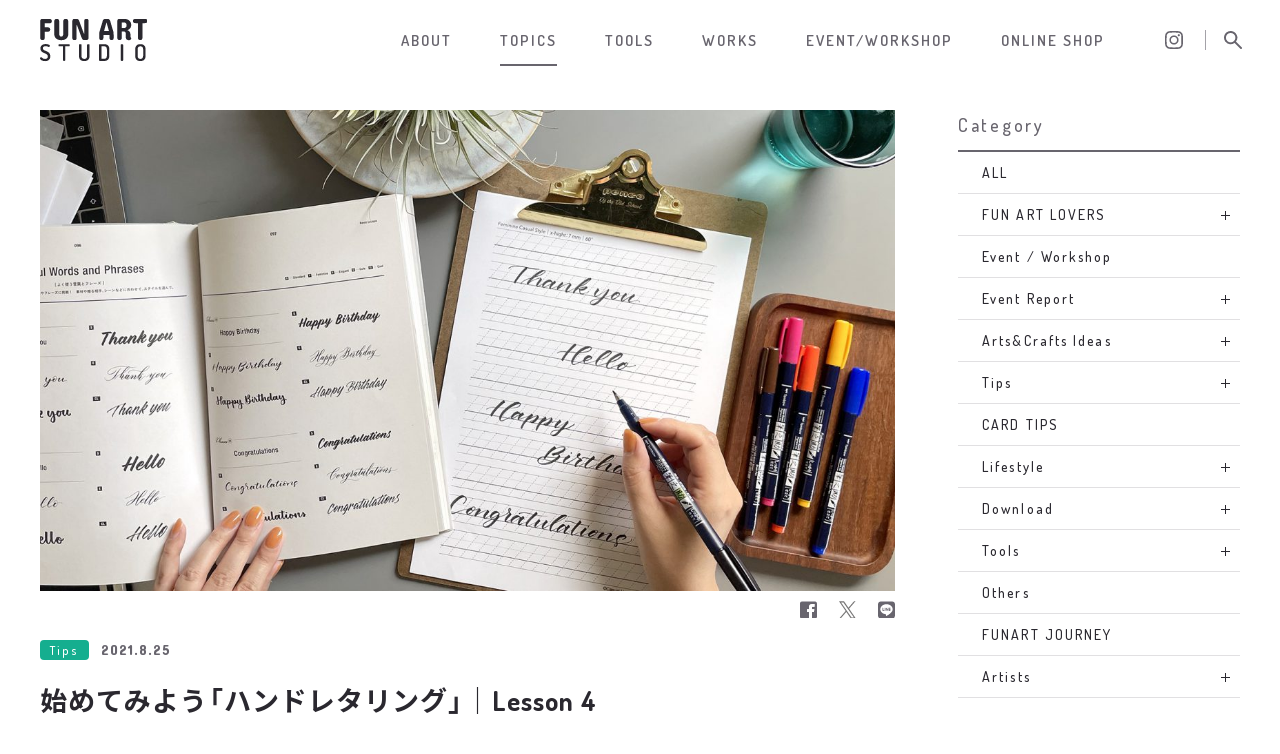

--- FILE ---
content_type: text/html; charset=UTF-8
request_url: https://tombow-funart.com/topics/tips/8136/
body_size: 121081
content:
<!DOCTYPE HTML>
<html lang="ja">
<head prefix="og: http://ogp.me/ns# fb: http://ogp.me/ns/fb# website: http://ogp.me/ns/website#">
<meta charset="UTF-8">
<title>始めてみよう「ハンドレタリング」｜Lesson 4｜TOMBOW FUN ART STUDIO ｜トンボ鉛筆</title>
<meta name="description" content="トンボのFUN ART STUDIOは「アートをもっと楽しく身近なものに」をコンセプトに、アートに関する様々な情報を発信するプラットフォームです。">
<meta property="og:title" content="始めてみよう「ハンドレタリング」｜Lesson 4">
<meta property="og:type" content="website">
<meta property="og:image" content="https://tombow-funart.com/cms/wp-content/uploads/2021/08/top_16.9.jpg">
<meta property="og:url" content="https://tombow-funart.com/topics/tips/8136/">
<meta property="og:description" content="トンボのFUN ART STUDIOは「アートをもっと楽しく身近なものに」をコンセプトに、アートに関する様々な情報を発信するプラットフォームです。">
<meta property="og:site_name" content="">
<meta name="viewport" content="width=device-width,initial-scale=1.0" />
<link rel="shortcut icon" href="/assets/img/favicon.ico">
<link rel="stylesheet" href="https://cdn.jsdelivr.net/npm/yakuhanjp@3.0.0/dist/css/yakuhanjp.min.css">
<link href="https://fonts.googleapis.com/css?family=Dosis:200,300,400,500,600,700,800|Noto+Sans+JP:300,400,500,700|Concert+One:400|Lobster:400" rel="stylesheet">
<link rel="stylesheet" href="/assets/css/libs/slick.css">
<link rel="stylesheet" href="/assets/css/libs/slick-theme.css">
<link rel="stylesheet" href="/assets/css/style.css?v2">
<link rel='stylesheet' id='wp-block-library-css'  href='https://tombow-funart.com/cms/wp-includes/css/dist/block-library/style.min.css?ver=5.0.20' type='text/css' media='all' />
</head>
<body class="page-topics_article">
<header class="header" ontouchstart="">
	<div class="header__inner wrapper">
		<h1 class="header__logo">
			<a href="/">
				<svg class="header__logo__img">
					<title>FUN ART STUDIO</title>
				  <use xlink:href="/assets/img/sprite.svg#icon-logo"/>
				</svg>
			</a>
		</h1>
		<div class="header__menubtn">
			<span class="header__menubtn__line"></span>
			<span class="header__menubtn__line"></span>
			<span class="header__menubtn__line"></span>
		</div>
		<nav class="header__nav">
			<ul class="header__nav__menu">
				<li class="header__nav__menu__item">
					<a href="/about/">
						<span class="header__nav__menu__main">ABOUT</span>
						<span class="header__nav__menu__small">FUN ART STUDIOとは？</span>
					</a>
				</li>
				<li class="header__nav__menu__item">
					<a href="/topics/">
						<span class="header__nav__menu__main">TOPICS</span>
						<span class="header__nav__menu__small">FUN ART STUDIOの様々な記事</span>
					</a>
				</li>
				<li class="header__nav__menu__item">
					<a href="/tools/">
						<span class="header__nav__menu__main">TOOLS</span>
						<span class="header__nav__menu__small">トンボのアートツール紹介</span>
					</a>
				</li>
				<li class="header__nav__menu__item">
					<a href="/works/">
						<span class="header__nav__menu__main">WORKS</span>
						<span class="header__nav__menu__small">アーティスト作品をご紹介</span>
					</a>
				</li>
				<li class="header__nav__menu__item">
					<a href="/topics/event/">
						<span class="header__nav__menu__main">EVENT/WORKSHOP</span>
						<span class="header__nav__menu__small">イベント・ワークショップのお知らせ</span>
					</a>
				</li>
				<li class="header__nav__menu__item">
					<a href="https://tombow-funart.shop-pro.jp/">
						<span class="header__nav__menu__main">ONLINE SHOP</span>
						<span class="header__nav__menu__small">ショップ</span>
					</a>
				</li>		
			</ul>
			<div class="header__nav__sns">
				<div class="header__nav__sns__item header__nav__sns__item--insta">
					<a href="https://www.instagram.com/tombow_art_official/" target="_blank">
						<svg class="header__nav__sns__img">
						  <use xlink:href="/assets/img/sprite.svg#icon-icn_insta_01"/>
						</svg>
					</a>
				</div>
			</div>
			<button type="submit" class="header__search-icon"></button>
		</nav>
		<div class="header__search-menu">
			<div class="header__search-menu__overlay"></div>
			<div class="header__search-menu__inner">
				<form action="/" method="get" class="header__search-menu__input search-input">
					<input class="search-input__field" type="text" name="s" value="" placeholder="フリーワード検索" id="s" required>
					<button class="search-input__button" type="submit" id="s"></button>
				</form>
				<button type="submit" class="header__search-menu__close"></button>
			</div>
		</div>
	</div>
</header><main class="main">


		<section class="topics-article column-content wrapper">
			<div class="column-content__body">
				<div class="topics-article__side column-content__side">
				<div class="article-refine">

	<!-- sidebar -->
	<div class="article-refine__side">
		<div class="article-refine__side__sec">
			<p class="article-refine__heading">Category</p>
				<p class="article-refine__side__category-main"><a class="no-anchor" href="/topics/">ALL</a></p>

		<div class="article-refine__side__toggle"><p class="article-refine__side__category-main"><a href="/topics/funartlovers">FUN ART LOVERS</a><div class="article-refine__side__toggle__body"><p class="article-refine__side__category-sub"><a href="/topics/funartlovers"> ALL</a><p class="article-refine__side__category-sub"><a href="/topics/tsumorichisato">Vol.1 津森 千里（1）</a><p class="article-refine__side__category-sub"><a href="/topics/suzukigyousyou">Vol.2 鈴木 曉昇（1）</a><p class="article-refine__side__category-sub"><a href="/topics/tanakamisaki">Vol.3 たなか みさき（1）</a><p class="article-refine__side__category-sub"><a href="/topics/sawaguchikeisuke">Vol.4 さわぐち けいすけ（1）</a><p class="article-refine__side__category-sub"><a href="/topics/yumikatsura">Vol.5 桂 由美（1）</a><p class="article-refine__side__category-sub"><a href="/topics/tanakatatsuya">Vol.6 田中 達也（1）</a><p class="article-refine__side__category-sub"><a href="/topics/kanako">Vol.7 香菜子（1）</a><p class="article-refine__side__category-sub"><a href="/topics/miyatasatoko">Vol.8 宮田聡子（1）</a><p class="article-refine__side__category-sub"><a href="/topics/tamuradai">Vol.9 田村 大（1）</a><p class="article-refine__side__category-sub"><a href="/topics/egutihisasi">Vol.10 江口 寿史（1）</a><p class="article-refine__side__category-sub"><a href="/topics/kikuchiakiko">Vol.11 菊池 亜希子（1）</a><p class="article-refine__side__category-sub"><a href="/topics/tsurutaro">Vol.12 片岡 鶴太郎（1）</a><p class="article-refine__side__category-sub"><a href="/topics/kariyahitomi">Vol.13 刈谷仁美（1）</a><p class="article-refine__side__category-sub"><a href="/topics/takehirookudaira">Vol.14 奥平雄大（1）</a><p class="article-refine__side__category-sub"><a href="/topics/mitsumunekaoru">Vol.15 光宗薫（1）</a><p class="article-refine__side__category-sub"><a href="/topics/sootomekeiko">Vol.16 五月女ケイ子（1）</a><p class="article-refine__side__category-sub"><a href="/topics/arairyoji">Vol.17 荒井良二（1）</a><p class="article-refine__side__category-sub"><a href="/topics/omiya-ellie">Vol.18 大宮エリー（1）</a><p class="article-refine__side__category-sub"><a href="/topics/morimotochie">Vol.19 森本千絵（1）</a><p class="article-refine__side__category-sub"><a href="/topics/mizuki_yamamoto">Vol.20 山本 美月（1）</a><p class="article-refine__side__category-sub"><a href="/topics/tomoeshinohara">Vol.21 篠原 ともえ（1）</a><p class="article-refine__side__category-sub"><a href="/topics/shunsukesatake">Vol.22 サタケシュンスケ（1）</a><p class="article-refine__side__category-sub"><a href="/topics/atsumi">Vol.23 atsumi（1）</a><p class="article-refine__side__category-sub"><a href="/topics/yamazakitakashi">Vol.24 山崎 貴（1）</a><p class="article-refine__side__category-sub"><a href="/topics/mateuszurbanowicz">Vol.25 マテウシュ・ウルバノヴィチ（1）</a><p class="article-refine__side__category-sub"><a href="/topics/aiotsuka">Vol.26 大塚 愛（1）</a><p class="article-refine__side__category-sub"><a href="/topics/yunagaba">Vol.27 長場 雄（1）</a><p class="article-refine__side__category-sub"><a href="/topics/yusukenakamura">Vol.28 中村 佑介（1）</a><p class="article-refine__side__category-sub"><a href="/topics/tsujimotomai">Vol.29 辻元 舞（1）</a></div></p></div><p class="article-refine__side__category-main"><a href="/topics/event">Event / Workshop</a></p><div class="article-refine__side__toggle"><p class="article-refine__side__category-main"><a href="/topics/report">Event Report</a><div class="article-refine__side__toggle__body"><p class="article-refine__side__category-sub"><a href="/topics/report"> ALL</a><p class="article-refine__side__category-sub"><a href="/topics/funart_theme">#トンボFUNARTテーマ（4）</a></div></p></div><div class="article-refine__side__toggle"><p class="article-refine__side__category-main"><a href="/topics/ideas">Arts&amp;Crafts Ideas</a><div class="article-refine__side__toggle__body"><p class="article-refine__side__category-sub"><a href="/topics/ideas"> ALL</a><p class="article-refine__side__category-sub"><a href="/topics/paper_craft">ペーパークラフト（65）</a><p class="article-refine__side__category-sub"><a href="/topics/wrapping">ラッピングアイデア（17）</a><p class="article-refine__side__category-sub"><a href="/topics/card">カード（48）</a><p class="article-refine__side__category-sub"><a href="/topics/envelope">封筒（9）</a><p class="article-refine__side__category-sub"><a href="/topics/seasonal_idea">シーズナルアイデア（33）</a><p class="article-refine__side__category-sub"><a href="/topics/interior">インテリア（17）</a><p class="article-refine__side__category-sub"><a href="/topics/decoration">デコレーション（4）</a><p class="article-refine__side__category-sub"><a href="/topics/accessories">アクセサリー（11）</a></div></p></div><div class="article-refine__side__toggle"><p class="article-refine__side__category-main"><a href="/topics/tips">Tips</a><div class="article-refine__side__toggle__body"><p class="article-refine__side__category-sub"><a href="/topics/tips"> ALL</a><p class="article-refine__side__category-sub"><a href="/topics/lettering">レタリング（33）</a><p class="article-refine__side__category-sub"><a href="/topics/illustration">イラスト（96）</a><p class="article-refine__side__category-sub"><a href="/topics/gradation">グラデーション（9）</a><p class="article-refine__side__category-sub"><a href="/topics/colorscheme">配色（16）</a><p class="article-refine__side__category-sub"><a href="/topics/coloring">Coloring（18）</a><p class="article-refine__side__category-sub"><a href="/topics/diy">DIY（18）</a><p class="article-refine__side__category-sub"><a href="/topics/composition">画像合成（1）</a><p class="article-refine__side__category-sub"><a href="/topics/card-tips">カード（33）</a><p class="article-refine__side__category-sub"><a href="/topics/note">手帳・ノート（26）</a><p class="article-refine__side__category-sub"><a href="/topics/foodstyle">フードスタイリング（3）</a><p class="article-refine__side__category-sub"><a href="/topics/others-tips">Others（19）</a><p class="article-refine__side__category-sub"><a href="/topics/aqueousmarker">水性マーキングペン（35）</a><p class="article-refine__side__category-sub"><a href="/topics/glue">のり（9）</a><p class="article-refine__side__category-sub"><a href="/topics/colorpencil">色鉛筆（14）</a></div></p></div><p class="article-refine__side__category-main"><a href="/topics/cardtips">CARD TIPS</a></p><div class="article-refine__side__toggle"><p class="article-refine__side__category-main"><a href="/topics/lifestyle">Lifestyle</a><div class="article-refine__side__toggle__body"><p class="article-refine__side__category-sub"><a href="/topics/lifestyle"> ALL</a><p class="article-refine__side__category-sub"><a href="/topics/easter">イースター（2）</a><p class="article-refine__side__category-sub"><a href="/topics/childrensday">子どもの日（1）</a><p class="article-refine__side__category-sub"><a href="/topics/summerparty">サマーパーティ（2）</a><p class="article-refine__side__category-sub"><a href="/topics/storagemethod">収納アイディア（1）</a><p class="article-refine__side__category-sub"><a href="/topics/newlife">新生活（2）</a><p class="article-refine__side__category-sub"><a href="/topics/birthday">バースデー（1）</a><p class="article-refine__side__category-sub"><a href="/topics/bridal">ブライダル（8）</a><p class="article-refine__side__category-sub"><a href="/topics/baby">Baby（10）</a><p class="article-refine__side__category-sub"><a href="/topics/homeparty">ホームパーティー（2）</a></div></p></div><div class="article-refine__side__toggle"><p class="article-refine__side__category-main"><a href="/topics/download">Download</a><div class="article-refine__side__toggle__body"><p class="article-refine__side__category-sub"><a href="/topics/download"> ALL</a><p class="article-refine__side__category-sub"><a href="/topics/casualhandletteringlife">Casual Hand Lettering Life（1）</a><p class="article-refine__side__category-sub"><a href="/topics/linedrawing">線画（27）</a><p class="article-refine__side__category-sub"><a href="/topics/worksheet">ワークシート（2）</a><p class="article-refine__side__category-sub"><a href="/topics/net">展開図（21）</a><p class="article-refine__side__category-sub"><a href="/topics/template">テンプレート（56）</a><p class="article-refine__side__category-sub"><a href="/topics/tags">ギフトタグ（3）</a><p class="article-refine__side__category-sub"><a href="/topics/guidesheet">ガイドシート（4）</a></div></p></div><div class="article-refine__side__toggle"><p class="article-refine__side__category-main"><a href="/topics/tools">Tools</a><div class="article-refine__side__toggle__body"><p class="article-refine__side__category-sub"><a href="/topics/tools"> ALL</a><p class="article-refine__side__category-sub"><a href="/topics/abt">ABT（25）</a><p class="article-refine__side__category-sub"><a href="/topics/fudenosuke">筆之助（8）</a><p class="article-refine__side__category-sub"><a href="/topics/waterbrush">WATER BRUSH（9）</a><p class="article-refine__side__category-sub"><a href="/topics/coloredpencil">色鉛筆（4）</a><p class="article-refine__side__category-sub"><a href="/topics/paper">紙（10）</a></div></p></div><p class="article-refine__side__category-main"><a href="/topics/others">Others</a></p><p class="article-refine__side__category-main"><a href="/topics/funartjourney">FUNART JOURNEY</a></p><div class="article-refine__side__toggle"><p class="article-refine__side__category-main"><a href="/topics/artists">Artists</a><div class="article-refine__side__toggle__body"><p class="article-refine__side__category-sub"><a href="/topics/artists"> ALL</a><p class="article-refine__side__category-sub"><a href="/topics/archdays">ARCH DAYS（38）</a><p class="article-refine__side__category-sub"><a href="/topics/craftie">Craftie（21）</a><p class="article-refine__side__category-sub"><a href="/topics/hallmark">Hallmark（12）</a><p class="article-refine__side__category-sub"><a href="/topics/minne">minne（79）</a><p class="article-refine__side__category-sub"><a href="/topics/quo-vadis-japan">Quo Vadis Japan（13）</a><p class="article-refine__side__category-sub"><a href="/topics/masakinakamura">Masaki Nakamura（9）</a><p class="article-refine__side__category-sub"><a href="/topics/greenandblacksmith">GREENANDBLACKSMITH（2）</a><p class="article-refine__side__category-sub"><a href="/topics/hideyamoto">Hideya MOTO（3）</a><p class="article-refine__side__category-sub"><a href="/topics/satohom">satohom.39（19）</a><p class="article-refine__side__category-sub"><a href="/topics/shihosakurai">shiho sakurai（21）</a><p class="article-refine__side__category-sub"><a href="/topics/saragally">Sara Gally（12）</a><p class="article-refine__side__category-sub"><a href="/topics/ecribre">ecribre / Ichika（13）</a><p class="article-refine__side__category-sub"><a href="/topics/misaki">misaki（11）</a><p class="article-refine__side__category-sub"><a href="/topics/karashisoell">カラシソエル（8）</a><p class="article-refine__side__category-sub"><a href="/topics/danaelettering">Danae Lettering（7）</a><p class="article-refine__side__category-sub"><a href="/topics/yumiimai">Yumi Imai（38）</a><p class="article-refine__side__category-sub"><a href="/topics/tomoyukiokamoto">Tomoyuki Okamoto（27）</a><p class="article-refine__side__category-sub"><a href="/topics/345grafiks">345（1）</a><p class="article-refine__side__category-sub"><a href="/topics/ayuayu">あゆあゆ（15）</a><p class="article-refine__side__category-sub"><a href="/topics/tombow">トンボ編集室（13）</a></div></p></div>		</div>

		<div class="article-refine__side__sec">
			<p class="article-refine__heading">Archives</p>
						        			        <div class="article-refine__side__toggle">
								<p class="article-refine__side__category-main"><a class="no-anchor" href="#">2026</a></p>
								<div class="article-refine__side__toggle__body">
			    			            <p class="article-refine__side__category-sub">
			                <a href="https://tombow-funart.com/topics/date/2026/01">
			                    1月(3)
			                </a>
			            </p>
			            
						        							</div>
							</div>

			        			        <div class="article-refine__side__toggle">
								<p class="article-refine__side__category-main"><a class="no-anchor" href="#">2025</a></p>
								<div class="article-refine__side__toggle__body">
			    			            <p class="article-refine__side__category-sub">
			                <a href="https://tombow-funart.com/topics/date/2025/12">
			                    12月(6)
			                </a>
			            </p>
			            
						            <p class="article-refine__side__category-sub">
			                <a href="https://tombow-funart.com/topics/date/2025/11">
			                    11月(3)
			                </a>
			            </p>
			            
						            <p class="article-refine__side__category-sub">
			                <a href="https://tombow-funart.com/topics/date/2025/10">
			                    10月(6)
			                </a>
			            </p>
			            
						            <p class="article-refine__side__category-sub">
			                <a href="https://tombow-funart.com/topics/date/2025/09">
			                    9月(5)
			                </a>
			            </p>
			            
						            <p class="article-refine__side__category-sub">
			                <a href="https://tombow-funart.com/topics/date/2025/08">
			                    8月(5)
			                </a>
			            </p>
			            
						            <p class="article-refine__side__category-sub">
			                <a href="https://tombow-funart.com/topics/date/2025/07">
			                    7月(5)
			                </a>
			            </p>
			            
						            <p class="article-refine__side__category-sub">
			                <a href="https://tombow-funart.com/topics/date/2025/06">
			                    6月(4)
			                </a>
			            </p>
			            
						            <p class="article-refine__side__category-sub">
			                <a href="https://tombow-funart.com/topics/date/2025/05">
			                    5月(5)
			                </a>
			            </p>
			            
						            <p class="article-refine__side__category-sub">
			                <a href="https://tombow-funart.com/topics/date/2025/04">
			                    4月(4)
			                </a>
			            </p>
			            
						            <p class="article-refine__side__category-sub">
			                <a href="https://tombow-funart.com/topics/date/2025/03">
			                    3月(4)
			                </a>
			            </p>
			            
						            <p class="article-refine__side__category-sub">
			                <a href="https://tombow-funart.com/topics/date/2025/02">
			                    2月(4)
			                </a>
			            </p>
			            
						            <p class="article-refine__side__category-sub">
			                <a href="https://tombow-funart.com/topics/date/2025/01">
			                    1月(4)
			                </a>
			            </p>
			            
						        							</div>
							</div>

			        			        <div class="article-refine__side__toggle">
								<p class="article-refine__side__category-main"><a class="no-anchor" href="#">2024</a></p>
								<div class="article-refine__side__toggle__body">
			    			            <p class="article-refine__side__category-sub">
			                <a href="https://tombow-funart.com/topics/date/2024/12">
			                    12月(4)
			                </a>
			            </p>
			            
						            <p class="article-refine__side__category-sub">
			                <a href="https://tombow-funart.com/topics/date/2024/11">
			                    11月(4)
			                </a>
			            </p>
			            
						            <p class="article-refine__side__category-sub">
			                <a href="https://tombow-funart.com/topics/date/2024/10">
			                    10月(6)
			                </a>
			            </p>
			            
						            <p class="article-refine__side__category-sub">
			                <a href="https://tombow-funart.com/topics/date/2024/09">
			                    9月(4)
			                </a>
			            </p>
			            
						            <p class="article-refine__side__category-sub">
			                <a href="https://tombow-funart.com/topics/date/2024/08">
			                    8月(5)
			                </a>
			            </p>
			            
						            <p class="article-refine__side__category-sub">
			                <a href="https://tombow-funart.com/topics/date/2024/07">
			                    7月(5)
			                </a>
			            </p>
			            
						            <p class="article-refine__side__category-sub">
			                <a href="https://tombow-funart.com/topics/date/2024/06">
			                    6月(4)
			                </a>
			            </p>
			            
						            <p class="article-refine__side__category-sub">
			                <a href="https://tombow-funart.com/topics/date/2024/05">
			                    5月(5)
			                </a>
			            </p>
			            
						            <p class="article-refine__side__category-sub">
			                <a href="https://tombow-funart.com/topics/date/2024/04">
			                    4月(5)
			                </a>
			            </p>
			            
						            <p class="article-refine__side__category-sub">
			                <a href="https://tombow-funart.com/topics/date/2024/03">
			                    3月(4)
			                </a>
			            </p>
			            
						            <p class="article-refine__side__category-sub">
			                <a href="https://tombow-funart.com/topics/date/2024/02">
			                    2月(5)
			                </a>
			            </p>
			            
						            <p class="article-refine__side__category-sub">
			                <a href="https://tombow-funart.com/topics/date/2024/01">
			                    1月(6)
			                </a>
			            </p>
			            
						        							</div>
							</div>

			        			        <div class="article-refine__side__toggle">
								<p class="article-refine__side__category-main"><a class="no-anchor" href="#">2023</a></p>
								<div class="article-refine__side__toggle__body">
			    			            <p class="article-refine__side__category-sub">
			                <a href="https://tombow-funart.com/topics/date/2023/12">
			                    12月(6)
			                </a>
			            </p>
			            
						            <p class="article-refine__side__category-sub">
			                <a href="https://tombow-funart.com/topics/date/2023/11">
			                    11月(4)
			                </a>
			            </p>
			            
						            <p class="article-refine__side__category-sub">
			                <a href="https://tombow-funart.com/topics/date/2023/10">
			                    10月(4)
			                </a>
			            </p>
			            
						            <p class="article-refine__side__category-sub">
			                <a href="https://tombow-funart.com/topics/date/2023/09">
			                    9月(6)
			                </a>
			            </p>
			            
						            <p class="article-refine__side__category-sub">
			                <a href="https://tombow-funart.com/topics/date/2023/08">
			                    8月(6)
			                </a>
			            </p>
			            
						            <p class="article-refine__side__category-sub">
			                <a href="https://tombow-funart.com/topics/date/2023/07">
			                    7月(6)
			                </a>
			            </p>
			            
						            <p class="article-refine__side__category-sub">
			                <a href="https://tombow-funart.com/topics/date/2023/06">
			                    6月(4)
			                </a>
			            </p>
			            
						            <p class="article-refine__side__category-sub">
			                <a href="https://tombow-funart.com/topics/date/2023/05">
			                    5月(5)
			                </a>
			            </p>
			            
						            <p class="article-refine__side__category-sub">
			                <a href="https://tombow-funart.com/topics/date/2023/04">
			                    4月(4)
			                </a>
			            </p>
			            
						            <p class="article-refine__side__category-sub">
			                <a href="https://tombow-funart.com/topics/date/2023/03">
			                    3月(6)
			                </a>
			            </p>
			            
						            <p class="article-refine__side__category-sub">
			                <a href="https://tombow-funart.com/topics/date/2023/02">
			                    2月(5)
			                </a>
			            </p>
			            
						            <p class="article-refine__side__category-sub">
			                <a href="https://tombow-funart.com/topics/date/2023/01">
			                    1月(4)
			                </a>
			            </p>
			            
						        							</div>
							</div>

			        			        <div class="article-refine__side__toggle">
								<p class="article-refine__side__category-main"><a class="no-anchor" href="#">2022</a></p>
								<div class="article-refine__side__toggle__body">
			    			            <p class="article-refine__side__category-sub">
			                <a href="https://tombow-funart.com/topics/date/2022/12">
			                    12月(6)
			                </a>
			            </p>
			            
						            <p class="article-refine__side__category-sub">
			                <a href="https://tombow-funart.com/topics/date/2022/11">
			                    11月(5)
			                </a>
			            </p>
			            
						            <p class="article-refine__side__category-sub">
			                <a href="https://tombow-funart.com/topics/date/2022/10">
			                    10月(7)
			                </a>
			            </p>
			            
						            <p class="article-refine__side__category-sub">
			                <a href="https://tombow-funart.com/topics/date/2022/09">
			                    9月(5)
			                </a>
			            </p>
			            
						            <p class="article-refine__side__category-sub">
			                <a href="https://tombow-funart.com/topics/date/2022/08">
			                    8月(6)
			                </a>
			            </p>
			            
						            <p class="article-refine__side__category-sub">
			                <a href="https://tombow-funart.com/topics/date/2022/07">
			                    7月(6)
			                </a>
			            </p>
			            
						            <p class="article-refine__side__category-sub">
			                <a href="https://tombow-funart.com/topics/date/2022/06">
			                    6月(4)
			                </a>
			            </p>
			            
						            <p class="article-refine__side__category-sub">
			                <a href="https://tombow-funart.com/topics/date/2022/05">
			                    5月(5)
			                </a>
			            </p>
			            
						            <p class="article-refine__side__category-sub">
			                <a href="https://tombow-funart.com/topics/date/2022/04">
			                    4月(4)
			                </a>
			            </p>
			            
						            <p class="article-refine__side__category-sub">
			                <a href="https://tombow-funart.com/topics/date/2022/03">
			                    3月(5)
			                </a>
			            </p>
			            
						            <p class="article-refine__side__category-sub">
			                <a href="https://tombow-funart.com/topics/date/2022/02">
			                    2月(4)
			                </a>
			            </p>
			            
						            <p class="article-refine__side__category-sub">
			                <a href="https://tombow-funart.com/topics/date/2022/01">
			                    1月(6)
			                </a>
			            </p>
			            
						        							</div>
							</div>

			        			        <div class="article-refine__side__toggle">
								<p class="article-refine__side__category-main"><a class="no-anchor" href="#">2021</a></p>
								<div class="article-refine__side__toggle__body">
			    			            <p class="article-refine__side__category-sub">
			                <a href="https://tombow-funart.com/topics/date/2021/12">
			                    12月(6)
			                </a>
			            </p>
			            
						            <p class="article-refine__side__category-sub">
			                <a href="https://tombow-funart.com/topics/date/2021/11">
			                    11月(6)
			                </a>
			            </p>
			            
						            <p class="article-refine__side__category-sub">
			                <a href="https://tombow-funart.com/topics/date/2021/10">
			                    10月(6)
			                </a>
			            </p>
			            
						            <p class="article-refine__side__category-sub">
			                <a href="https://tombow-funart.com/topics/date/2021/09">
			                    9月(5)
			                </a>
			            </p>
			            
						            <p class="article-refine__side__category-sub">
			                <a href="https://tombow-funart.com/topics/date/2021/08">
			                    8月(6)
			                </a>
			            </p>
			            
						            <p class="article-refine__side__category-sub">
			                <a href="https://tombow-funart.com/topics/date/2021/07">
			                    7月(5)
			                </a>
			            </p>
			            
						            <p class="article-refine__side__category-sub">
			                <a href="https://tombow-funart.com/topics/date/2021/06">
			                    6月(6)
			                </a>
			            </p>
			            
						            <p class="article-refine__side__category-sub">
			                <a href="https://tombow-funart.com/topics/date/2021/05">
			                    5月(6)
			                </a>
			            </p>
			            
						            <p class="article-refine__side__category-sub">
			                <a href="https://tombow-funart.com/topics/date/2021/04">
			                    4月(5)
			                </a>
			            </p>
			            
						            <p class="article-refine__side__category-sub">
			                <a href="https://tombow-funart.com/topics/date/2021/03">
			                    3月(6)
			                </a>
			            </p>
			            
						            <p class="article-refine__side__category-sub">
			                <a href="https://tombow-funart.com/topics/date/2021/02">
			                    2月(5)
			                </a>
			            </p>
			            
						            <p class="article-refine__side__category-sub">
			                <a href="https://tombow-funart.com/topics/date/2021/01">
			                    1月(5)
			                </a>
			            </p>
			            
						        							</div>
							</div>

			        			        <div class="article-refine__side__toggle">
								<p class="article-refine__side__category-main"><a class="no-anchor" href="#">2020</a></p>
								<div class="article-refine__side__toggle__body">
			    			            <p class="article-refine__side__category-sub">
			                <a href="https://tombow-funart.com/topics/date/2020/12">
			                    12月(8)
			                </a>
			            </p>
			            
						            <p class="article-refine__side__category-sub">
			                <a href="https://tombow-funart.com/topics/date/2020/11">
			                    11月(6)
			                </a>
			            </p>
			            
						            <p class="article-refine__side__category-sub">
			                <a href="https://tombow-funart.com/topics/date/2020/10">
			                    10月(6)
			                </a>
			            </p>
			            
						            <p class="article-refine__side__category-sub">
			                <a href="https://tombow-funart.com/topics/date/2020/09">
			                    9月(10)
			                </a>
			            </p>
			            
						            <p class="article-refine__side__category-sub">
			                <a href="https://tombow-funart.com/topics/date/2020/08">
			                    8月(6)
			                </a>
			            </p>
			            
						            <p class="article-refine__side__category-sub">
			                <a href="https://tombow-funart.com/topics/date/2020/07">
			                    7月(5)
			                </a>
			            </p>
			            
						            <p class="article-refine__side__category-sub">
			                <a href="https://tombow-funart.com/topics/date/2020/06">
			                    6月(6)
			                </a>
			            </p>
			            
						            <p class="article-refine__side__category-sub">
			                <a href="https://tombow-funart.com/topics/date/2020/05">
			                    5月(8)
			                </a>
			            </p>
			            
						            <p class="article-refine__side__category-sub">
			                <a href="https://tombow-funart.com/topics/date/2020/04">
			                    4月(6)
			                </a>
			            </p>
			            
						            <p class="article-refine__side__category-sub">
			                <a href="https://tombow-funart.com/topics/date/2020/03">
			                    3月(8)
			                </a>
			            </p>
			            
						            <p class="article-refine__side__category-sub">
			                <a href="https://tombow-funart.com/topics/date/2020/02">
			                    2月(6)
			                </a>
			            </p>
			            
						            <p class="article-refine__side__category-sub">
			                <a href="https://tombow-funart.com/topics/date/2020/01">
			                    1月(6)
			                </a>
			            </p>
			            
						        							</div>
							</div>

			        			        <div class="article-refine__side__toggle">
								<p class="article-refine__side__category-main"><a class="no-anchor" href="#">2019</a></p>
								<div class="article-refine__side__toggle__body">
			    			            <p class="article-refine__side__category-sub">
			                <a href="https://tombow-funart.com/topics/date/2019/12">
			                    12月(10)
			                </a>
			            </p>
			            
						            <p class="article-refine__side__category-sub">
			                <a href="https://tombow-funart.com/topics/date/2019/11">
			                    11月(9)
			                </a>
			            </p>
			            
						            <p class="article-refine__side__category-sub">
			                <a href="https://tombow-funart.com/topics/date/2019/10">
			                    10月(7)
			                </a>
			            </p>
			            
						            <p class="article-refine__side__category-sub">
			                <a href="https://tombow-funart.com/topics/date/2019/09">
			                    9月(6)
			                </a>
			            </p>
			            
						            <p class="article-refine__side__category-sub">
			                <a href="https://tombow-funart.com/topics/date/2019/08">
			                    8月(6)
			                </a>
			            </p>
			            
						            <p class="article-refine__side__category-sub">
			                <a href="https://tombow-funart.com/topics/date/2019/07">
			                    7月(7)
			                </a>
			            </p>
			            
						            <p class="article-refine__side__category-sub">
			                <a href="https://tombow-funart.com/topics/date/2019/06">
			                    6月(5)
			                </a>
			            </p>
			            
						            <p class="article-refine__side__category-sub">
			                <a href="https://tombow-funart.com/topics/date/2019/05">
			                    5月(4)
			                </a>
			            </p>
			            
						            <p class="article-refine__side__category-sub">
			                <a href="https://tombow-funart.com/topics/date/2019/04">
			                    4月(6)
			                </a>
			            </p>
			            
						            <p class="article-refine__side__category-sub">
			                <a href="https://tombow-funart.com/topics/date/2019/03">
			                    3月(6)
			                </a>
			            </p>
			            
						            <p class="article-refine__side__category-sub">
			                <a href="https://tombow-funart.com/topics/date/2019/02">
			                    2月(5)
			                </a>
			            </p>
			            
						            <p class="article-refine__side__category-sub">
			                <a href="https://tombow-funart.com/topics/date/2019/01">
			                    1月(2)
			                </a>
			            </p>
			            
						        							</div>
							</div>

			        			        <div class="article-refine__side__toggle">
								<p class="article-refine__side__category-main"><a class="no-anchor" href="#">2018</a></p>
								<div class="article-refine__side__toggle__body">
			    			            <p class="article-refine__side__category-sub">
			                <a href="https://tombow-funart.com/topics/date/2018/12">
			                    12月(7)
			                </a>
			            </p>
			            
						</div>
			</div>
			</div>


		<div class="article-refine__side__sec">
			<p class="article-refine__heading">Tags</p>
			<div class="article-refine__side__tag tagbtn-list">
								    <div class="tagbtn-list__item">
		        <a href="https://tombow-funart.com/topics/tag/campaign/">
		            #キャンペーン		        </a>
		    </div>
					    <div class="tagbtn-list__item">
		        <a href="https://tombow-funart.com/topics/tag/newproducts/">
		            #新製品		        </a>
		    </div>
					    <div class="tagbtn-list__item">
		        <a href="https://tombow-funart.com/topics/tag/abt/">
		            #ABT		        </a>
		    </div>
					    <div class="tagbtn-list__item">
		        <a href="https://tombow-funart.com/topics/tag/irojiten/">
		            #IROJITEN		        </a>
		    </div>
					    <div class="tagbtn-list__item">
		        <a href="https://tombow-funart.com/topics/tag/aquapit/">
		            #アクアピット		        </a>
		    </div>
					    <div class="tagbtn-list__item">
		        <a href="https://tombow-funart.com/topics/tag/gluepen/">
		            #アクアピット強力ペンタイプ		        </a>
		    </div>
					    <div class="tagbtn-list__item">
		        <a href="https://tombow-funart.com/topics/tag/coloredpencil/">
		            #色鉛筆		        </a>
		    </div>
					    <div class="tagbtn-list__item">
		        <a href="https://tombow-funart.com/topics/tag/pencil/">
		            #鉛筆		        </a>
		    </div>
					    <div class="tagbtn-list__item">
		        <a href="https://tombow-funart.com/topics/tag/eraser/">
		            #消しゴム		        </a>
		    </div>
					    <div class="tagbtn-list__item">
		        <a href="https://tombow-funart.com/topics/tag/gluetape/">
		            #テープのり		        </a>
		    </div>
					    <div class="tagbtn-list__item">
		        <a href="https://tombow-funart.com/topics/tag/glueing/">
		            #のり		        </a>
		    </div>
					    <div class="tagbtn-list__item">
		        <a href="https://tombow-funart.com/topics/tag/pitmulti/">
		            #ピットマルチ		        </a>
		    </div>
					    <div class="tagbtn-list__item">
		        <a href="https://tombow-funart.com/topics/tag/fudenosuke/">
		            #筆之助		        </a>
		    </div>
					    <div class="tagbtn-list__item">
		        <a href="https://tombow-funart.com/topics/tag/playcolor/">
		            #プレイカラー		        </a>
		    </div>
					    <div class="tagbtn-list__item">
		        <a href="https://tombow-funart.com/topics/tag/playcolordot/">
		            #プレイカラードット		        </a>
		    </div>
					    <div class="tagbtn-list__item">
		        <a href="https://tombow-funart.com/topics/tag/ballpointpen/">
		            #ボールペン		        </a>
		    </div>
					    <div class="tagbtn-list__item">
		        <a href="https://tombow-funart.com/topics/tag/waterbrush/">
		            #水筆		        </a>
		    </div>
					    <div class="tagbtn-list__item">
		        <a href="https://tombow-funart.com/topics/tag/monozero/">
		            #モノゼロ		        </a>
		    </div>
					    <div class="tagbtn-list__item">
		        <a href="https://tombow-funart.com/topics/tag/paper/">
		            #紙		        </a>
		    </div>
					    <div class="tagbtn-list__item">
		        <a href="https://tombow-funart.com/topics/tag/paper-2/">
		            #ペーパー		        </a>
		    </div>
					    <div class="tagbtn-list__item">
		        <a href="https://tombow-funart.com/topics/tag/icecream/">
		            #アイスクリーム		        </a>
		    </div>
					    <div class="tagbtn-list__item">
		        <a href="https://tombow-funart.com/topics/tag/hydrangea/">
		            #紫陽花		        </a>
		    </div>
					    <div class="tagbtn-list__item">
		        <a href="https://tombow-funart.com/topics/tag/adventcalendar/">
		            #アドベントカレンダー		        </a>
		    </div>
					    <div class="tagbtn-list__item">
		        <a href="https://tombow-funart.com/topics/tag/artclock/">
		            #アートクロック		        </a>
		    </div>
					    <div class="tagbtn-list__item">
		        <a href="https://tombow-funart.com/topics/tag/anemone/">
		            #アネモネ		        </a>
		    </div>
					    <div class="tagbtn-list__item">
		        <a href="https://tombow-funart.com/topics/tag/avocado/">
		            #アボカド		        </a>
		    </div>
					    <div class="tagbtn-list__item">
		        <a href="https://tombow-funart.com/topics/tag/baby_diary/">
		            #育児日記		        </a>
		    </div>
					    <div class="tagbtn-list__item">
		        <a href="https://tombow-funart.com/topics/tag/easter/">
		            #イースター		        </a>
		    </div>
					    <div class="tagbtn-list__item">
		        <a href="https://tombow-funart.com/topics/tag/strawberry/">
		            #苺		        </a>
		    </div>
					    <div class="tagbtn-list__item">
		        <a href="https://tombow-funart.com/topics/tag/dog/">
		            #犬		        </a>
		    </div>
					    <div class="tagbtn-list__item">
		        <a href="https://tombow-funart.com/topics/tag/earcuff/">
		            #イヤーカフ		        </a>
		    </div>
					    <div class="tagbtn-list__item">
		        <a href="https://tombow-funart.com/topics/tag/illustration/">
		            #イラスト		        </a>
		    </div>
					    <div class="tagbtn-list__item">
		        <a href="https://tombow-funart.com/topics/tag/interior/">
		            #インテリア		        </a>
		    </div>
					    <div class="tagbtn-list__item">
		        <a href="https://tombow-funart.com/topics/tag/wedding/">
		            #ウェディング		        </a>
		    </div>
					    <div class="tagbtn-list__item">
		        <a href="https://tombow-funart.com/topics/tag/welcomeboard/">
		            #ウェルカムボード		        </a>
		    </div>
					    <div class="tagbtn-list__item">
		        <a href="https://tombow-funart.com/topics/tag/water/">
		            #water		        </a>
		    </div>
					    <div class="tagbtn-list__item">
		        <a href="https://tombow-funart.com/topics/tag/rabbit/">
		            #うさぎ		        </a>
		    </div>
					    <div class="tagbtn-list__item">
		        <a href="https://tombow-funart.com/topics/tag/cow/">
		            #ウシ		        </a>
		    </div>
					    <div class="tagbtn-list__item">
		        <a href="https://tombow-funart.com/topics/tag/fan/">
		            #うちわ		        </a>
		    </div>
					    <div class="tagbtn-list__item">
		        <a href="https://tombow-funart.com/topics/tag/horse/">
		            #馬		        </a>
		    </div>
					    <div class="tagbtn-list__item">
		        <a href="https://tombow-funart.com/topics/tag/egaoe/">
		            #笑顔絵		        </a>
		    </div>
					    <div class="tagbtn-list__item">
		        <a href="https://tombow-funart.com/topics/tag/etecho/">
		            #絵手帖		        </a>
		    </div>
					    <div class="tagbtn-list__item">
		        <a href="https://tombow-funart.com/topics/tag/erabitori_card/">
		            #選び取りカード		        </a>
		    </div>
					    <div class="tagbtn-list__item">
		        <a href="https://tombow-funart.com/topics/tag/ornament/">
		            #オーナメント		        </a>
		    </div>
					    <div class="tagbtn-list__item">
		        <a href="https://tombow-funart.com/topics/tag/origami/">
		            #折り紙		        </a>
		    </div>
					    <div class="tagbtn-list__item">
		        <a href="https://tombow-funart.com/topics/tag/orange/">
		            #オレンジ		        </a>
		    </div>
					    <div class="tagbtn-list__item">
		        <a href="https://tombow-funart.com/topics/tag/furniture/">
		            #家具		        </a>
		    </div>
					    <div class="tagbtn-list__item">
		        <a href="https://tombow-funart.com/topics/tag/decofont/">
		            #飾り文字		        </a>
		    </div>
					    <div class="tagbtn-list__item">
		        <a href="https://tombow-funart.com/topics/tag/kazariwaku/">
		            #飾り枠		        </a>
		    </div>
					    <div class="tagbtn-list__item">
		        <a href="https://tombow-funart.com/topics/tag/katakana/">
		            #カタカナ		        </a>
		    </div>
					    <div class="tagbtn-list__item">
		        <a href="https://tombow-funart.com/topics/tag/card/">
		            #カード		        </a>
		    </div>
					    <div class="tagbtn-list__item">
		        <a href="https://tombow-funart.com/topics/tag/carnation/">
		            #カーネーション		        </a>
		    </div>
					    <div class="tagbtn-list__item">
		        <a href="https://tombow-funart.com/topics/tag/gerbera/">
		            #ガーベラ		        </a>
		    </div>
					    <div class="tagbtn-list__item">
		        <a href="https://tombow-funart.com/topics/tag/paperembroidery/">
		            #紙刺繍		        </a>
		    </div>
					    <div class="tagbtn-list__item">
		        <a href="https://tombow-funart.com/topics/tag/garland/">
		            #ガーランド		        </a>
		    </div>
					    <div class="tagbtn-list__item">
		        <a href="https://tombow-funart.com/topics/tag/colorchart/">
		            #カラーチャート		        </a>
		    </div>
					    <div class="tagbtn-list__item">
		        <a href="https://tombow-funart.com/topics/tag/calendar/">
		            #カレンダー		        </a>
		    </div>
					    <div class="tagbtn-list__item">
		        <a href="https://tombow-funart.com/topics/tag/kiwi/">
		            #キウイ		        </a>
		    </div>
					    <div class="tagbtn-list__item">
		        <a href="https://tombow-funart.com/topics/tag/mushroom/">
		            #キノコ		        </a>
		    </div>
					    <div class="tagbtn-list__item">
		        <a href="https://tombow-funart.com/topics/tag/gifttag/">
		            #ギフトタグ		        </a>
		    </div>
					    <div class="tagbtn-list__item">
		        <a href="https://tombow-funart.com/topics/tag/keyring/">
		            #キーホルダー		        </a>
		    </div>
					    <div class="tagbtn-list__item">
		        <a href="https://tombow-funart.com/topics/tag/goldfish/">
		            #金魚		        </a>
		    </div>
					    <div class="tagbtn-list__item">
		        <a href="https://tombow-funart.com/topics/tag/whale/">
		            #くじら		        </a>
		    </div>
					    <div class="tagbtn-list__item">
		        <a href="https://tombow-funart.com/topics/tag/smokycolor/">
		            #くすみカラー		        </a>
		    </div>
					    <div class="tagbtn-list__item">
		        <a href="https://tombow-funart.com/topics/tag/goodybag/">
		            #グッディバッグ		        </a>
		    </div>
					    <div class="tagbtn-list__item">
		        <a href="https://tombow-funart.com/topics/tag/cloud/">
		            #雲		        </a>
		    </div>
					    <div class="tagbtn-list__item">
		        <a href="https://tombow-funart.com/topics/tag/gradation/">
		            #グラデーション		        </a>
		    </div>
					    <div class="tagbtn-list__item">
		        <a href="https://tombow-funart.com/topics/tag/christmas/">
		            #クリスマス		        </a>
		    </div>
					    <div class="tagbtn-list__item">
		        <a href="https://tombow-funart.com/topics/tag/creamsoda/">
		            #クリームソーダ		        </a>
		    </div>
					    <div class="tagbtn-list__item">
		        <a href="https://tombow-funart.com/topics/tag/cake/">
		            #ケーキ		        </a>
		    </div>
					    <div class="tagbtn-list__item">
		        <a href="https://tombow-funart.com/topics/tag/caketopper/">
		            #ケーキトッパー		        </a>
		    </div>
					    <div class="tagbtn-list__item">
		        <a href="https://tombow-funart.com/topics/tag/monthlycard/">
		            #月齢カード		        </a>
		    </div>
					    <div class="tagbtn-list__item">
		        <a href="https://tombow-funart.com/topics/tag/carpstreamer/">
		            #こいのぼり		        </a>
		    </div>
					    <div class="tagbtn-list__item">
		        <a href="https://tombow-funart.com/topics/tag/mineral/">
		            #鉱物		        </a>
		    </div>
					    <div class="tagbtn-list__item">
		        <a href="https://tombow-funart.com/topics/tag/corsage/">
		            #コサージュ		        </a>
		    </div>
					    <div class="tagbtn-list__item">
		        <a href="https://tombow-funart.com/topics/tag/coaster/">
		            #コースター		        </a>
		    </div>
					    <div class="tagbtn-list__item">
		        <a href="https://tombow-funart.com/topics/tag/cosmos/">
		            #コスモス		        </a>
		    </div>
					    <div class="tagbtn-list__item">
		        <a href="https://tombow-funart.com/topics/tag/childrensday/">
		            #子どもの日		        </a>
		    </div>
					    <div class="tagbtn-list__item">
		        <a href="https://tombow-funart.com/topics/tag/coffeedye/">
		            #コーヒー染め		        </a>
		    </div>
					    <div class="tagbtn-list__item">
		        <a href="https://tombow-funart.com/topics/tag/case/">
		            #小物入れ		        </a>
		    </div>
					    <div class="tagbtn-list__item">
		        <a href="https://tombow-funart.com/topics/tag/sakura/">
		            #桜		        </a>
		    </div>
					    <div class="tagbtn-list__item">
		        <a href="https://tombow-funart.com/topics/tag/cherry/">
		            #さくらんぼ		        </a>
		    </div>
					    <div class="tagbtn-list__item">
		        <a href="https://tombow-funart.com/topics/tag/sachet/">
		            #サシェ		        </a>
		    </div>
					    <div class="tagbtn-list__item">
		        <a href="https://tombow-funart.com/topics/tag/cactus/">
		            #サボテン		        </a>
		    </div>
					    <div class="tagbtn-list__item">
		        <a href="https://tombow-funart.com/topics/tag/summercard/">
		            #サマーカード		        </a>
		    </div>
					    <div class="tagbtn-list__item">
		        <a href="https://tombow-funart.com/topics/tag/thank-you/">
		            #Thank you		        </a>
		    </div>
					    <div class="tagbtn-list__item">
		        <a href="https://tombow-funart.com/topics/tag/bookmark/">
		            #しおり		        </a>
		    </div>
					    <div class="tagbtn-list__item">
		        <a href="https://tombow-funart.com/topics/tag/drops/">
		            #雫		        </a>
		    </div>
					    <div class="tagbtn-list__item">
		        <a href="https://tombow-funart.com/topics/tag/storage/">
		            #収納		        </a>
		    </div>
					    <div class="tagbtn-list__item">
		        <a href="https://tombow-funart.com/topics/tag/juice/">
		            #ジュース		        </a>
		    </div>
					    <div class="tagbtn-list__item">
		        <a href="https://tombow-funart.com/topics/tag/birthgiftcard/">
		            #出産祝いカード		        </a>
		    </div>
					    <div class="tagbtn-list__item">
		        <a href="https://tombow-funart.com/topics/tag/summer_greetingcard/">
		            #暑中お見舞い		        </a>
		    </div>
					    <div class="tagbtn-list__item">
		        <a href="https://tombow-funart.com/topics/tag/sealing/">
		            ＃シーリング		        </a>
		    </div>
					    <div class="tagbtn-list__item">
		        <a href="https://tombow-funart.com/topics/tag/personillustration/">
		            #人物イラスト		        </a>
		    </div>
					    <div class="tagbtn-list__item">
		        <a href="https://tombow-funart.com/topics/tag/watermelon/">
		            #スイカ		        </a>
		    </div>
					    <div class="tagbtn-list__item">
		        <a href="https://tombow-funart.com/topics/tag/watercolor/">
		            #水彩画		        </a>
		    </div>
					    <div class="tagbtn-list__item">
		        <a href="https://tombow-funart.com/topics/tag/watercolortouch/">
		            #水彩タッチ		        </a>
		    </div>
					    <div class="tagbtn-list__item">
		        <a href="https://tombow-funart.com/topics/tag/scrapbook/">
		            #スクラップブック		        </a>
		    </div>
					    <div class="tagbtn-list__item">
		        <a href="https://tombow-funart.com/topics/tag/sketch/">
		            #スケッチ		        </a>
		    </div>
					    <div class="tagbtn-list__item">
		        <a href="https://tombow-funart.com/topics/tag/sketchjournal/">
		            #スケッチジャーナル		        </a>
		    </div>
					    <div class="tagbtn-list__item">
		        <a href="https://tombow-funart.com/topics/tag/sketch2023/">
		            #sketch2023		        </a>
		    </div>
					    <div class="tagbtn-list__item">
		        <a href="https://tombow-funart.com/topics/tag/splasharrange/">
		            #スプラッシュアレンジ		        </a>
		    </div>
					    <div class="tagbtn-list__item">
		        <a href="https://tombow-funart.com/topics/tag/elephant/">
		            #ゾウ		        </a>
		    </div>
					    <div class="tagbtn-list__item">
		        <a href="https://tombow-funart.com/topics/tag/tanbata/">
		            #七夕		        </a>
		    </div>
					    <div class="tagbtn-list__item">
		        <a href="https://tombow-funart.com/topics/tag/cardboardart/">
		            #ダンボールアート		        </a>
		    </div>
					    <div class="tagbtn-list__item">
		        <a href="https://tombow-funart.com/topics/tag/map/">
		            #地図		        </a>
		    </div>
					    <div class="tagbtn-list__item">
		        <a href="https://tombow-funart.com/topics/tag/fathersday/">
		            #父の日		        </a>
		    </div>
					    <div class="tagbtn-list__item">
		        <a href="https://tombow-funart.com/topics/tag/tulip/">
		            #チューリップ		        </a>
		    </div>
					    <div class="tagbtn-list__item">
		        <a href="https://tombow-funart.com/topics/tag/butterfly/">
		            #蝶		        </a>
		    </div>
					    <div class="tagbtn-list__item">
		        <a href="https://tombow-funart.com/topics/tag/ad/">
		            #チラシ		        </a>
		    </div>
					    <div class="tagbtn-list__item">
		        <a href="https://tombow-funart.com/topics/tag/swallow/">
		            #ツバメ		        </a>
		    </div>
					    <div class="tagbtn-list__item">
		        <a href="https://tombow-funart.com/topics/tag/display/">
		            #ディスプレイ		        </a>
		    </div>
					    <div class="tagbtn-list__item">
		        <a href="https://tombow-funart.com/topics/tag/technique/">
		            #Technique		        </a>
		    </div>
					    <div class="tagbtn-list__item">
		        <a href="https://tombow-funart.com/topics/tag/notebook-2/">
		            #手帳		        </a>
		    </div>
					    <div class="tagbtn-list__item">
		        <a href="https://tombow-funart.com/topics/tag/tetrapak/">
		            #テトラパック		        </a>
		    </div>
					    <div class="tagbtn-list__item">
		        <a href="https://tombow-funart.com/topics/tag/tablesetting/">
		            #テーブルコーディネート		        </a>
		    </div>
					    <div class="tagbtn-list__item">
		        <a href="https://tombow-funart.com/topics/tag/template/">
		            #テンプレート		        </a>
		    </div>
					    <div class="tagbtn-list__item">
		        <a href="https://tombow-funart.com/topics/tag/animal/">
		            #動物		        </a>
		    </div>
					    <div class="tagbtn-list__item">
		        <a href="https://tombow-funart.com/topics/tag/clock/">
		            #時計		        </a>
		    </div>
					    <div class="tagbtn-list__item">
		        <a href="https://tombow-funart.com/topics/tag/travelnote/">
		            #トラベルノート		        </a>
		    </div>
					    <div class="tagbtn-list__item">
		        <a href="https://tombow-funart.com/topics/tag/bird/">
		            #鳥		        </a>
		    </div>
					    <div class="tagbtn-list__item">
		        <a href="https://tombow-funart.com/topics/tag/droparrange/">
		            #ドロップアレンジ		        </a>
		    </div>
					    <div class="tagbtn-list__item">
		        <a href="https://tombow-funart.com/topics/tag/acorn/">
		            #どんぐり		        </a>
		    </div>
					    <div class="tagbtn-list__item">
		        <a href="https://tombow-funart.com/topics/tag/nanten/">
		            #南天		        </a>
		    </div>
					    <div class="tagbtn-list__item">
		        <a href="https://tombow-funart.com/topics/tag/portrait/">
		            #似顔絵		        </a>
		    </div>
					    <div class="tagbtn-list__item">
		        <a href="https://tombow-funart.com/topics/tag/diary/">
		            #日記		        </a>
		    </div>
					    <div class="tagbtn-list__item">
		        <a href="https://tombow-funart.com/topics/tag/newbornphoto/">
		            #ニューボーンフォト		        </a>
		    </div>
					    <div class="tagbtn-list__item">
		        <a href="https://tombow-funart.com/topics/tag/coloringpicture/">
		            #塗り絵		        </a>
		    </div>
					    <div class="tagbtn-list__item">
		        <a href="https://tombow-funart.com/topics/tag/cat/">
		            #猫		        </a>
		    </div>
					    <div class="tagbtn-list__item">
		        <a href="https://tombow-funart.com/topics/tag/mouse/">
		            #ネズミ		        </a>
		    </div>
					    <div class="tagbtn-list__item">
		        <a href="https://tombow-funart.com/topics/tag/nemophila/">
		            #ネモフィラ		        </a>
		    </div>
					    <div class="tagbtn-list__item">
		        <a href="https://tombow-funart.com/topics/tag/nengajyo/">
		            #年賀状		        </a>
		    </div>
					    <div class="tagbtn-list__item">
		        <a href="https://tombow-funart.com/topics/tag/notebook/">
		            #ノートブック		        </a>
		    </div>
					    <div class="tagbtn-list__item">
		        <a href="https://tombow-funart.com/topics/tag/berthday/">
		            #BIRTHDAY		        </a>
		    </div>
					    <div class="tagbtn-list__item">
		        <a href="https://tombow-funart.com/topics/tag/colorscheme/">
		            #配色アイディア		        </a>
		    </div>
					    <div class="tagbtn-list__item">
		        <a href="https://tombow-funart.com/topics/tag/pineapple/">
		            #パイナップル		        </a>
		    </div>
					    <div class="tagbtn-list__item">
		        <a href="https://tombow-funart.com/topics/tag/box/">
		            #箱		        </a>
		    </div>
					    <div class="tagbtn-list__item">
		        <a href="https://tombow-funart.com/topics/tag/lotus/">
		            #蓮		        </a>
		    </div>
					    <div class="tagbtn-list__item">
		        <a href="https://tombow-funart.com/topics/tag/birthdaycard/">
		            #バースデーカード		        </a>
		    </div>
					    <div class="tagbtn-list__item">
		        <a href="https://tombow-funart.com/topics/tag/party/">
		            #パーティー		        </a>
		    </div>
					    <div class="tagbtn-list__item">
		        <a href="https://tombow-funart.com/topics/tag/party-sign/">
		            #パーティーサイン		        </a>
		    </div>
					    <div class="tagbtn-list__item">
		        <a href="https://tombow-funart.com/topics/tag/heart/">
		            #ハート		        </a>
		    </div>
					    <div class="tagbtn-list__item">
		        <a href="https://tombow-funart.com/topics/tag/herbs/">
		            #ハーブ		        </a>
		    </div>
					    <div class="tagbtn-list__item">
		        <a href="https://tombow-funart.com/topics/tag/pattern/">
		            #パターン図案		        </a>
		    </div>
					    <div class="tagbtn-list__item">
		        <a href="https://tombow-funart.com/topics/tag/potcover/">
		            #鉢カバー		        </a>
		    </div>
					    <div class="tagbtn-list__item">
		        <a href="https://tombow-funart.com/topics/tag/leaf/">
		            #葉っぱ		        </a>
		    </div>
					    <div class="tagbtn-list__item">
		        <a href="https://tombow-funart.com/topics/tag/fireworks/">
		            #花火		        </a>
		    </div>
					    <div class="tagbtn-list__item">
		        <a href="https://tombow-funart.com/topics/tag/mothersday/">
		            #母の日		        </a>
		    </div>
					    <div class="tagbtn-list__item">
		        <a href="https://tombow-funart.com/topics/tag/sunflower/">
		            #ひまわり		        </a>
		    </div>
					    <div class="tagbtn-list__item">
		        <a href="https://tombow-funart.com/topics/tag/rose/">
		            #バラ		        </a>
		    </div>
					    <div class="tagbtn-list__item">
		        <a href="https://tombow-funart.com/topics/tag/collage/">
		            #貼り絵		        </a>
		    </div>
					    <div class="tagbtn-list__item">
		        <a href="https://tombow-funart.com/topics/tag/bulletjournal/">
		            #バレットジャーナル		        </a>
		    </div>
					    <div class="tagbtn-list__item">
		        <a href="https://tombow-funart.com/topics/tag/valentine/">
		            #バレンタイン		        </a>
		    </div>
					    <div class="tagbtn-list__item">
		        <a href="https://tombow-funart.com/topics/tag/halloween/">
		            #ハロウィン		        </a>
		    </div>
					    <div class="tagbtn-list__item">
		        <a href="https://tombow-funart.com/topics/tag/handmade/">
		            #ハンドメイド		        </a>
		    </div>
					    <div class="tagbtn-list__item">
		        <a href="https://tombow-funart.com/topics/tag/hand-lettering/">
		            #ハンドレタリング		        </a>
		    </div>
					    <div class="tagbtn-list__item">
		        <a href="https://tombow-funart.com/topics/tag/earrings/">
		            #ピアス		        </a>
		    </div>
					    <div class="tagbtn-list__item">
		        <a href="https://tombow-funart.com/topics/tag/fabricboard/">
		            #ファブリックボード		        </a>
		    </div>
					    <div class="tagbtn-list__item">
		        <a href="https://tombow-funart.com/topics/tag/envelope/">
		            #封筒		        </a>
		    </div>
					    <div class="tagbtn-list__item">
		        <a href="https://tombow-funart.com/topics/tag/photoshop/">
		            #Photoshop		        </a>
		    </div>
					    <div class="tagbtn-list__item">
		        <a href="https://tombow-funart.com/topics/tag/pictureframe/">
		            #フォトフレーム		        </a>
		    </div>
					    <div class="tagbtn-list__item">
		        <a href="https://tombow-funart.com/topics/tag/photoprops/">
		            #フォトプロップス		        </a>
		    </div>
					    <div class="tagbtn-list__item">
		        <a href="https://tombow-funart.com/topics/tag/font/">
		            #フォント		        </a>
		    </div>
					    <div class="tagbtn-list__item">
		        <a href="https://tombow-funart.com/topics/tag/bookcover/">
		            #ブックカバー		        </a>
		    </div>
					    <div class="tagbtn-list__item">
		        <a href="https://tombow-funart.com/topics/tag/foodillust/">
		            #フードイラスト		        </a>
		    </div>
					    <div class="tagbtn-list__item">
		        <a href="https://tombow-funart.com/topics/tag/foodstyling/">
		            #フードスタイリング		        </a>
		    </div>
					    <div class="tagbtn-list__item">
		        <a href="https://tombow-funart.com/topics/tag/foodpick/">
		            #フードピック		        </a>
		    </div>
					    <div class="tagbtn-list__item">
		        <a href="https://tombow-funart.com/topics/tag/grape/">
		            #ぶどう		        </a>
		    </div>
					    <div class="tagbtn-list__item">
		        <a href="https://tombow-funart.com/topics/tag/bridalshower/">
		            #ブライダルシャワー		        </a>
		    </div>
					    <div class="tagbtn-list__item">
		        <a href="https://tombow-funart.com/topics/tag/flyer/">
		            #フライヤー		        </a>
		    </div>
					    <div class="tagbtn-list__item">
		        <a href="https://tombow-funart.com/topics/tag/brushlettering/">
		            #ブラッシュレタリング		        </a>
		    </div>
					    <div class="tagbtn-list__item">
		        <a href="https://tombow-funart.com/topics/tag/praban/">
		            #プラバン		        </a>
		    </div>
					    <div class="tagbtn-list__item">
		        <a href="https://tombow-funart.com/topics/tag/praban_accessories/">
		            #プラバンアクセサリー		        </a>
		    </div>
					    <div class="tagbtn-list__item">
		        <a href="https://tombow-funart.com/topics/tag/flamingo/">
		            #フラミンゴ		        </a>
		    </div>
					    <div class="tagbtn-list__item">
		        <a href="https://tombow-funart.com/topics/tag/fruits/">
		            #フルーツ		        </a>
		    </div>
					    <div class="tagbtn-list__item">
		        <a href="https://tombow-funart.com/topics/tag/blueberry/">
		            #ブルーベリー		        </a>
		    </div>
					    <div class="tagbtn-list__item">
		        <a href="https://tombow-funart.com/topics/tag/placecard/">
		            #プレイスカード		        </a>
		    </div>
					    <div class="tagbtn-list__item">
		        <a href="https://tombow-funart.com/topics/tag/placemat/">
		            #プレイスマット		        </a>
		    </div>
					    <div class="tagbtn-list__item">
		        <a href="https://tombow-funart.com/topics/tag/flakeseal/">
		            #フレークシール		        </a>
		    </div>
					    <div class="tagbtn-list__item">
		        <a href="https://tombow-funart.com/topics/tag/brooch/">
		            #ブローチ		        </a>
		    </div>
					    <div class="tagbtn-list__item">
		        <a href="https://tombow-funart.com/topics/tag/props/">
		            #プロップス		        </a>
		    </div>
					    <div class="tagbtn-list__item">
		        <a href="https://tombow-funart.com/topics/tag/flourish/">
		            #フローリッシュ		        </a>
		    </div>
					    <div class="tagbtn-list__item">
		        <a href="https://tombow-funart.com/topics/tag/hairpin/">
		            #ヘアピン		        </a>
		    </div>
					    <div class="tagbtn-list__item">
		        <a href="https://tombow-funart.com/topics/tag/paperquilling/">
		            #ペーパークイリング		        </a>
		    </div>
					    <div class="tagbtn-list__item">
		        <a href="https://tombow-funart.com/topics/tag/paperbag/">
		            #ペーパーバッグ		        </a>
		    </div>
					    <div class="tagbtn-list__item">
		        <a href="https://tombow-funart.com/topics/tag/babyshower/">
		            #ベビーシャワー		        </a>
		    </div>
					    <div class="tagbtn-list__item">
		        <a href="https://tombow-funart.com/topics/tag/jewelry/">
		            #宝石		        </a>
		    </div>
					    <div class="tagbtn-list__item">
		        <a href="https://tombow-funart.com/topics/tag/poster/">
		            #ポスター		        </a>
		    </div>
					    <div class="tagbtn-list__item">
		        <a href="https://tombow-funart.com/topics/tag/botanical/">
		            #ボタニカル		        </a>
		    </div>
					    <div class="tagbtn-list__item">
		        <a href="https://tombow-funart.com/topics/tag/petit-bag/">
		            #ポチ袋		        </a>
		    </div>
					    <div class="tagbtn-list__item">
		        <a href="https://tombow-funart.com/topics/tag/popupcard/">
		            #ポップアップカード		        </a>
		    </div>
					    <div class="tagbtn-list__item">
		        <a href="https://tombow-funart.com/topics/tag/magnet/">
		            #マグネット		        </a>
		    </div>
					    <div class="tagbtn-list__item">
		        <a href="https://tombow-funart.com/topics/tag/trivia/">
		            #豆知識		        </a>
		    </div>
					    <div class="tagbtn-list__item">
		        <a href="https://tombow-funart.com/topics/tag/mikan/">
		            #みかん		        </a>
		    </div>
					    <div class="tagbtn-list__item">
		        <a href="https://tombow-funart.com/topics/tag/mimosa/">
		            #ミモザ		        </a>
		    </div>
					    <div class="tagbtn-list__item">
		        <a href="https://tombow-funart.com/topics/tag/namingpaper/">
		            #命名書		        </a>
		    </div>
					    <div class="tagbtn-list__item">
		        <a href="https://tombow-funart.com/topics/tag/memo/">
		            #メモ帳		        </a>
		    </div>
					    <div class="tagbtn-list__item">
		        <a href="https://tombow-funart.com/topics/tag/moderncalligraphy/">
		            #モダンカリグラフィ―		        </a>
		    </div>
					    <div class="tagbtn-list__item">
		        <a href="https://tombow-funart.com/topics/tag/mobile/">
		            #モビール		        </a>
		    </div>
					    <div class="tagbtn-list__item">
		        <a href="https://tombow-funart.com/topics/tag/vegetables/">
		            #野菜		        </a>
		    </div>
					    <div class="tagbtn-list__item">
		        <a href="https://tombow-funart.com/topics/tag/raspberry/">
		            #ラズベリー		        </a>
		    </div>
					    <div class="tagbtn-list__item">
		        <a href="https://tombow-funart.com/topics/tag/warapping/">
		            #ラッピング		        </a>
		    </div>
					    <div class="tagbtn-list__item">
		        <a href="https://tombow-funart.com/topics/tag/label/">
		            #ラベル		        </a>
		    </div>
					    <div class="tagbtn-list__item">
		        <a href="https://tombow-funart.com/topics/tag/lavender/">
		            #ラベンダー		        </a>
		    </div>
					    <div class="tagbtn-list__item">
		        <a href="https://tombow-funart.com/topics/tag/placemat-2/">
		            #ランチョンマット		        </a>
		    </div>
					    <div class="tagbtn-list__item">
		        <a href="https://tombow-funart.com/topics/tag/lamp-shade/">
		            #ランプシェード		        </a>
		    </div>
					    <div class="tagbtn-list__item">
		        <a href="https://tombow-funart.com/topics/tag/wreath/">
		            #リース		        </a>
		    </div>
					    <div class="tagbtn-list__item">
		        <a href="https://tombow-funart.com/topics/tag/apple/">
		            #りんご		        </a>
		    </div>
					    <div class="tagbtn-list__item">
		        <a href="https://tombow-funart.com/topics/tag/recipenote/">
		            #レシピノート		        </a>
		    </div>
					    <div class="tagbtn-list__item">
		        <a href="https://tombow-funart.com/topics/tag/letterset/">
		            #レターセット		        </a>
		    </div>
					    <div class="tagbtn-list__item">
		        <a href="https://tombow-funart.com/topics/tag/lemon/">
		            #レモン		        </a>
		    </div>
					    <div class="tagbtn-list__item">
		        <a href="https://tombow-funart.com/topics/tag/wagara/">
		            #和柄		        </a>
		    </div>
					    <div class="tagbtn-list__item">
		        <a href="https://tombow-funart.com/topics/tag/worksheet/">
		            #ワークシート		        </a>
		    </div>
					    <div class="tagbtn-list__item">
		        <a href="https://tombow-funart.com/topics/tag/workshop/">
		            #ワークショップ		        </a>
		    </div>
					    <div class="tagbtn-list__item">
		        <a href="https://tombow-funart.com/topics/tag/waxpaper/">
		            #ワックスペーパー		        </a>
		    </div>
					    <div class="tagbtn-list__item">
		        <a href="https://tombow-funart.com/topics/tag/recipe/">
		            #作品レシピ		        </a>
		    </div>
					    <div class="tagbtn-list__item">
		        <a href="https://tombow-funart.com/topics/tag/abtartcontest/">
		            #ABTアートコンテスト		        </a>
		    </div>
					    <div class="tagbtn-list__item">
		        <a href="https://tombow-funart.com/topics/tag/cardtips/">
		            #CARD TIPS		        </a>
		    </div>
					    <div class="tagbtn-list__item">
		        <a href="https://tombow-funart.com/topics/tag/dearestartist/">
		            #Dearest Artist		        </a>
		    </div>
					    <div class="tagbtn-list__item">
		        <a href="https://tombow-funart.com/topics/tag/funartsmile/">
		            #FUNARTsmile		        </a>
		    </div>
					    <div class="tagbtn-list__item">
		        <a href="https://tombow-funart.com/topics/tag/funartstage/">
		            #FUNARTstage		        </a>
		    </div>
					    <div class="tagbtn-list__item">
		        <a href="https://tombow-funart.com/topics/tag/ozmall/">
		            #オズモール		        </a>
		    </div>
					    <div class="tagbtn-list__item">
		        <a href="https://tombow-funart.com/topics/tag/cityliving/">
		            #シティリビング		        </a>
		    </div>
					    <div class="tagbtn-list__item">
		        <a href="https://tombow-funart.com/topics/tag/k-manga/">
		            #まんが王国		        </a>
		    </div>
					    <div class="tagbtn-list__item">
		        <a href="https://tombow-funart.com/topics/tag/mamadays/">
		            #MAMADAYS		        </a>
		    </div>
					    <div class="tagbtn-list__item">
		        <a href="https://tombow-funart.com/topics/tag/miroom/">
		            #miroom		        </a>
		    </div>
					    <div class="tagbtn-list__item">
		        <a href="https://tombow-funart.com/topics/tag/roomclip/">
		            #RoomClip		        </a>
		    </div>
					    <div class="tagbtn-list__item">
		        <a href="https://tombow-funart.com/topics/tag/artsurviveblog/">
		            #アートサバイブログ		        </a>
		    </div>
					    <div class="tagbtn-list__item">
		        <a href="https://tombow-funart.com/topics/tag/archdays/">
		            #ARCH DAYS		        </a>
		    </div>
					    <div class="tagbtn-list__item">
		        <a href="https://tombow-funart.com/topics/tag/craftie/">
		            #Craftie		        </a>
		    </div>
					    <div class="tagbtn-list__item">
		        <a href="https://tombow-funart.com/topics/tag/greenandblacksmith/">
		            #GREENANDBLACKSMITH		        </a>
		    </div>
					    <div class="tagbtn-list__item">
		        <a href="https://tombow-funart.com/topics/tag/hideyamoto/">
		            #Hideya MOTO		        </a>
		    </div>
					    <div class="tagbtn-list__item">
		        <a href="https://tombow-funart.com/topics/tag/ichika/">
		            #Ichika		        </a>
		    </div>
					    <div class="tagbtn-list__item">
		        <a href="https://tombow-funart.com/topics/tag/masakinakamura/">
		            #Masaki Nakamura		        </a>
		    </div>
					    <div class="tagbtn-list__item">
		        <a href="https://tombow-funart.com/topics/tag/misaki/">
		            #misaki		        </a>
		    </div>
					    <div class="tagbtn-list__item">
		        <a href="https://tombow-funart.com/topics/tag/saragally/">
		            #Sara Gally		        </a>
		    </div>
					    <div class="tagbtn-list__item">
		        <a href="https://tombow-funart.com/topics/tag/satohom/">
		            #satohom		        </a>
		    </div>
					    <div class="tagbtn-list__item">
		        <a href="https://tombow-funart.com/topics/tag/shihosakurai/">
		            #Shiho Sakurai		        </a>
		    </div>
					    <div class="tagbtn-list__item">
		        <a href="https://tombow-funart.com/topics/tag/karashisoell/">
		            #カラシソエル		        </a>
		    </div>
					    <div class="tagbtn-list__item">
		        <a href="https://tombow-funart.com/topics/tag/danaelettering/">
		            #Danae Lettering		        </a>
		    </div>
					    <div class="tagbtn-list__item">
		        <a href="https://tombow-funart.com/topics/tag/tomoyukiokamoto/">
		            #Tomoyuki Okamoto		        </a>
		    </div>
					    <div class="tagbtn-list__item">
		        <a href="https://tombow-funart.com/topics/tag/yumiimai/">
		            #Yumi Imai		        </a>
		    </div>
					    <div class="tagbtn-list__item">
		        <a href="https://tombow-funart.com/topics/tag/ayuayu/">
		            #あゆあゆ		        </a>
		    </div>
					    <div class="tagbtn-list__item">
		        <a href="https://tombow-funart.com/topics/tag/ohnaritets/">
		            #TETS OHNARI		        </a>
		    </div>
					    <div class="tagbtn-list__item">
		        <a href="https://tombow-funart.com/topics/tag/345/">
		            #345		        </a>
		    </div>
					    <div class="tagbtn-list__item">
		        <a href="https://tombow-funart.com/topics/tag/%e3%82%af%e3%82%aa%e3%83%90%e3%83%87%e3%82%a3%e3%82%b9%e3%82%b8%e3%83%a3%e3%83%91%e3%83%b3/">
		            #クオバディスジャパン		        </a>
		    </div>
					    <div class="tagbtn-list__item">
		        <a href="https://tombow-funart.com/topics/tag/hallmark/">
		            #日本ホールマーク		        </a>
		    </div>
					    <div class="tagbtn-list__item">
		        <a href="https://tombow-funart.com/topics/tag/midori/">
		            #ミドリ		        </a>
		    </div>
					    <div class="tagbtn-list__item">
		        <a href="https://tombow-funart.com/topics/tag/minne/">
		            #minne作家さん		        </a>
		    </div>
					    <div class="tagbtn-list__item">
		        <a href="https://tombow-funart.com/topics/tag/funartjourney/">
		            #FUNART JOURNEY		        </a>
		    </div>
					    <div class="tagbtn-list__item">
		        <a href="https://tombow-funart.com/topics/tag/funartlovers/">
		            #FUNART LOVERS		        </a>
		    </div>
					    <div class="tagbtn-list__item">
		        <a href="https://tombow-funart.com/topics/tag/funarttheme/">
		            #トンボfunartテーマ		        </a>
		    </div>
					    <div class="tagbtn-list__item">
		        <a href="https://tombow-funart.com/topics/tag/funart_trial/">
		            #funartモニター		        </a>
		    </div>
						</div>
		</div>
	</div>

	<!-- pulldown -->
	<div class="article-refine__pull">
		<div class="article-refine__pull__item">
			<p class="article-refine__heading">Category</p>
			<div class="article-refine__pull__select">
				<select class="article-refine__pull__select__cont">
					<option value="" selected>カテゴリを選択</option>
					<option value="/topics/">ALL</option>
					<option value="/topics/funartlovers" >FUN ART LOVERS</option><option value="/topics/event" >Event / Workshop</option><option value="/topics/report" >Event Report</option><option value="/topics/ideas" >Arts&amp;Crafts Ideas</option><option value="/topics/tips" >Tips</option><option value="/topics/cardtips" >CARD TIPS</option><option value="/topics/lifestyle" >Lifestyle</option><option value="/topics/download" >Download</option><option value="/topics/tools" >Tools</option><option value="/topics/others" >Others</option><option value="/topics/funartjourney" >FUNART JOURNEY</option><option value="/topics/artists" >Artists</option>				</select>
			</div>
		</div>
				<div class="article-refine__pull__item">
			<p class="article-refine__heading">Archives</p>
			<div class="article-refine__pull__select">
				<select class="article-refine__pull__select__cont">
					<option value="" selected>月を選択</option>
					<option value='https://tombow-funart.com/topics/date/2026/01/' >2026年1月 (3)</option><option value='https://tombow-funart.com/topics/date/2025/12/' >2025年12月 (6)</option><option value='https://tombow-funart.com/topics/date/2025/11/' >2025年11月 (3)</option><option value='https://tombow-funart.com/topics/date/2025/10/' >2025年10月 (6)</option><option value='https://tombow-funart.com/topics/date/2025/09/' >2025年9月 (5)</option><option value='https://tombow-funart.com/topics/date/2025/08/' >2025年8月 (5)</option><option value='https://tombow-funart.com/topics/date/2025/07/' >2025年7月 (5)</option><option value='https://tombow-funart.com/topics/date/2025/06/' >2025年6月 (4)</option><option value='https://tombow-funart.com/topics/date/2025/05/' >2025年5月 (5)</option><option value='https://tombow-funart.com/topics/date/2025/04/' >2025年4月 (4)</option><option value='https://tombow-funart.com/topics/date/2025/03/' >2025年3月 (4)</option><option value='https://tombow-funart.com/topics/date/2025/02/' >2025年2月 (4)</option><option value='https://tombow-funart.com/topics/date/2025/01/' >2025年1月 (4)</option><option value='https://tombow-funart.com/topics/date/2024/12/' >2024年12月 (4)</option><option value='https://tombow-funart.com/topics/date/2024/11/' >2024年11月 (4)</option><option value='https://tombow-funart.com/topics/date/2024/10/' >2024年10月 (6)</option><option value='https://tombow-funart.com/topics/date/2024/09/' >2024年9月 (4)</option><option value='https://tombow-funart.com/topics/date/2024/08/' >2024年8月 (5)</option><option value='https://tombow-funart.com/topics/date/2024/07/' >2024年7月 (5)</option><option value='https://tombow-funart.com/topics/date/2024/06/' >2024年6月 (4)</option><option value='https://tombow-funart.com/topics/date/2024/05/' >2024年5月 (5)</option><option value='https://tombow-funart.com/topics/date/2024/04/' >2024年4月 (5)</option><option value='https://tombow-funart.com/topics/date/2024/03/' >2024年3月 (4)</option><option value='https://tombow-funart.com/topics/date/2024/02/' >2024年2月 (5)</option><option value='https://tombow-funart.com/topics/date/2024/01/' >2024年1月 (6)</option><option value='https://tombow-funart.com/topics/date/2023/12/' >2023年12月 (6)</option><option value='https://tombow-funart.com/topics/date/2023/11/' >2023年11月 (4)</option><option value='https://tombow-funart.com/topics/date/2023/10/' >2023年10月 (4)</option><option value='https://tombow-funart.com/topics/date/2023/09/' >2023年9月 (6)</option><option value='https://tombow-funart.com/topics/date/2023/08/' >2023年8月 (6)</option><option value='https://tombow-funart.com/topics/date/2023/07/' >2023年7月 (6)</option><option value='https://tombow-funart.com/topics/date/2023/06/' >2023年6月 (4)</option><option value='https://tombow-funart.com/topics/date/2023/05/' >2023年5月 (5)</option><option value='https://tombow-funart.com/topics/date/2023/04/' >2023年4月 (4)</option><option value='https://tombow-funart.com/topics/date/2023/03/' >2023年3月 (6)</option><option value='https://tombow-funart.com/topics/date/2023/02/' >2023年2月 (5)</option><option value='https://tombow-funart.com/topics/date/2023/01/' >2023年1月 (4)</option><option value='https://tombow-funart.com/topics/date/2022/12/' >2022年12月 (6)</option><option value='https://tombow-funart.com/topics/date/2022/11/' >2022年11月 (5)</option><option value='https://tombow-funart.com/topics/date/2022/10/' >2022年10月 (7)</option><option value='https://tombow-funart.com/topics/date/2022/09/' >2022年9月 (5)</option><option value='https://tombow-funart.com/topics/date/2022/08/' >2022年8月 (6)</option><option value='https://tombow-funart.com/topics/date/2022/07/' >2022年7月 (6)</option><option value='https://tombow-funart.com/topics/date/2022/06/' >2022年6月 (4)</option><option value='https://tombow-funart.com/topics/date/2022/05/' >2022年5月 (5)</option><option value='https://tombow-funart.com/topics/date/2022/04/' >2022年4月 (4)</option><option value='https://tombow-funart.com/topics/date/2022/03/' >2022年3月 (5)</option><option value='https://tombow-funart.com/topics/date/2022/02/' >2022年2月 (4)</option><option value='https://tombow-funart.com/topics/date/2022/01/' >2022年1月 (6)</option><option value='https://tombow-funart.com/topics/date/2021/12/' >2021年12月 (6)</option><option value='https://tombow-funart.com/topics/date/2021/11/' >2021年11月 (6)</option><option value='https://tombow-funart.com/topics/date/2021/10/' >2021年10月 (6)</option><option value='https://tombow-funart.com/topics/date/2021/09/' >2021年9月 (5)</option><option value='https://tombow-funart.com/topics/date/2021/08/' >2021年8月 (6)</option><option value='https://tombow-funart.com/topics/date/2021/07/' >2021年7月 (5)</option><option value='https://tombow-funart.com/topics/date/2021/06/' >2021年6月 (6)</option><option value='https://tombow-funart.com/topics/date/2021/05/' >2021年5月 (6)</option><option value='https://tombow-funart.com/topics/date/2021/04/' >2021年4月 (5)</option><option value='https://tombow-funart.com/topics/date/2021/03/' >2021年3月 (6)</option><option value='https://tombow-funart.com/topics/date/2021/02/' >2021年2月 (5)</option><option value='https://tombow-funart.com/topics/date/2021/01/' >2021年1月 (5)</option><option value='https://tombow-funart.com/topics/date/2020/12/' >2020年12月 (8)</option><option value='https://tombow-funart.com/topics/date/2020/11/' >2020年11月 (6)</option><option value='https://tombow-funart.com/topics/date/2020/10/' >2020年10月 (6)</option><option value='https://tombow-funart.com/topics/date/2020/09/' >2020年9月 (10)</option><option value='https://tombow-funart.com/topics/date/2020/08/' >2020年8月 (6)</option><option value='https://tombow-funart.com/topics/date/2020/07/' >2020年7月 (5)</option><option value='https://tombow-funart.com/topics/date/2020/06/' >2020年6月 (6)</option><option value='https://tombow-funart.com/topics/date/2020/05/' >2020年5月 (8)</option><option value='https://tombow-funart.com/topics/date/2020/04/' >2020年4月 (6)</option><option value='https://tombow-funart.com/topics/date/2020/03/' >2020年3月 (8)</option><option value='https://tombow-funart.com/topics/date/2020/02/' >2020年2月 (6)</option><option value='https://tombow-funart.com/topics/date/2020/01/' >2020年1月 (6)</option><option value='https://tombow-funart.com/topics/date/2019/12/' >2019年12月 (10)</option><option value='https://tombow-funart.com/topics/date/2019/11/' >2019年11月 (9)</option><option value='https://tombow-funart.com/topics/date/2019/10/' >2019年10月 (7)</option><option value='https://tombow-funart.com/topics/date/2019/09/' >2019年9月 (6)</option><option value='https://tombow-funart.com/topics/date/2019/08/' >2019年8月 (6)</option><option value='https://tombow-funart.com/topics/date/2019/07/' >2019年7月 (7)</option><option value='https://tombow-funart.com/topics/date/2019/06/' >2019年6月 (5)</option><option value='https://tombow-funart.com/topics/date/2019/05/' >2019年5月 (4)</option><option value='https://tombow-funart.com/topics/date/2019/04/' >2019年4月 (6)</option><option value='https://tombow-funart.com/topics/date/2019/03/' >2019年3月 (6)</option><option value='https://tombow-funart.com/topics/date/2019/02/' >2019年2月 (5)</option><option value='https://tombow-funart.com/topics/date/2019/01/' >2019年1月 (2)</option><option value='https://tombow-funart.com/topics/date/2018/12/' >2018年12月 (7)</option>				</select>
			</div>
		</div>
	</div>

</div>
				</div>
								<div class="column-content__main article-mod topics-article__body">
					<div class="topics-article__catchimg">
						<img src="https://tombow-funart.com/cms/wp-content/uploads/2021/08/top_16.9-1240x698.jpg" class="attachment-large size-large wp-post-image" alt="" srcset="https://tombow-funart.com/cms/wp-content/uploads/2021/08/top_16.9-1240x698.jpg 1240w, https://tombow-funart.com/cms/wp-content/uploads/2021/08/top_16.9-420x236.jpg 420w, https://tombow-funart.com/cms/wp-content/uploads/2021/08/top_16.9-768x432.jpg 768w, https://tombow-funart.com/cms/wp-content/uploads/2021/08/top_16.9-855x481.jpg 855w, https://tombow-funart.com/cms/wp-content/uploads/2021/08/top_16.9-384x216.jpg 384w, https://tombow-funart.com/cms/wp-content/uploads/2021/08/top_16.9-269x151.jpg 269w, https://tombow-funart.com/cms/wp-content/uploads/2021/08/top_16.9.jpg 1600w" sizes="(max-width: 1240px) 100vw, 1240px" />					</div>
										<div class="snslist topics-article__sns">
						<p class="snslist__item">
							<a href="http://www.facebook.com/share.php?u=https://tombow-funart.com/topics/tips/8136/" onclick="window.open(this.href, 'FBwindow', 'width=650, height=450, menubar=no, toolbar=no, scrollbars=yes'); return false;">
								<svg class="snslist__logo">
									<title>Facebook</title>
								  <use xlink:href="/assets/img/sprite.svg#icon-icn_fb_01"/>
								</svg>
							</a>
						</p>
						<p class="snslist__item">
							<a href="http://twitter.com/share?url=https://tombow-funart.com/topics/tips/8136/&text=TOMBOW FUN ART STUDIO ｜トンボ鉛筆｜始めてみよう「ハンドレタリング」｜Lesson 4" onclick="window.open(this.href, 'TWwindow', 'width=650, height=450, menubar=no, toolbar=no, scrollbars=yes'); return false;">
								<svg class="snslist__logo">
									<title>X</title>
								  <use xlink:href="/assets/img/sprite.svg#icon-icn_x_01"/>
								</svg>
							</a>
						</p>
						<p class="snslist__item">
							<a href="//line.me/R/msg/text/?TOMBOW FUN ART STUDIO ｜トンボ鉛筆｜始めてみよう「ハンドレタリング」｜Lesson 4%0Ahttps://tombow-funart.com/cms/wp-content/uploads/2021/08/top_16.9-1240x698.jpg" target="_blank">
								<svg class="snslist__logo">
									<title>LINE</title>
								  <use xlink:href="/assets/img/sprite.svg#icon-icn_line_01"/>
								</svg>
							</a>
						</p>
					</div>
					<div class="topics-article__subheading article-mod__heading">
						<div class="topics-article__info article-box__info">
							<p class="article-box__category article-box__category--03"><a href="/topics/tips">Tips</a></p>
							<p class="article-box__date">2021.8.25</p>
						</div>
						<h3 class="topics-article__body__title">始めてみよう「ハンドレタリング」｜Lesson 4</h3>
												<div class="tagbtn-list">
							<div class="tagbtn-list__item"><a href="https://tombow-funart.com/topics/tag/hand-lettering/" rel="tag">#ハンドレタリング</a></div><div class="tagbtn-list__item"><a href="https://tombow-funart.com/topics/tag/brushlettering/" rel="tag">#ブラッシュレタリング</a></div><div class="tagbtn-list__item"><a href="https://tombow-funart.com/topics/tag/moderncalligraphy/" rel="tag">#モダンカリグラフィ―</a></div><div class="tagbtn-list__item"><a href="https://tombow-funart.com/topics/tag/shihosakurai/" rel="tag">#Shiho Sakurai</a></div>						</div>
											</div>
										<p class="topics-article__headlink article-mod__headlink">
						<a class="link-text" href="/artists/brush_brush"><span>アーティスト・プロフィール</span></a>
					</p>
					<div class="topics-article__name prof-name prof-name--large">
						<a href="/artists/brush_brush">
							<p class="prof-name__ph" style="background-image: url(https://tombow-funart.com/cms/wp-content/uploads/2024/03/profile2.shiho_-200x200.jpg)"></p>
							<p class="prof-name__txt">shiho sakurai  (brush brush)</p>
						</a>
					</div>
				
					
					<article class="article-mod__body">
						<p>こんにちは <a href="http://tombow-funart.com/artists/brush_brush/"><strong>Shiho Sakurai</strong></a>です。<br />
ハンドレタリング講座４回目はいよいよフレーズの練習です！<br />
フレーズを書く際に気をつけたいこと、またきれいに見える書き方のコツもご紹介していきますのでぜひ最後までお読みいただけたら幸いです。</p>
<p>&nbsp;</p>
<p><span style="font-size: 20px;"><strong>フレーズを書いてみよう</strong></span></p>
<hr />
<p>&nbsp;</p>
<p>前回アルファベットは「<strong>基本ストロークを組み合わせて書く</strong>」ということを学びましたが覚えていますか？<br />
実はフレーズもアルファベットと同じように「<strong>１字１字組み合わせて書く</strong>」ことがポイントになります。<br />
一見、筆記体を書く時のように繋げて書いているように見えますが、ハンドレタリングの基本はアルファベットとアルファベットを組み合わせて繋がっているように見せているのです。</p>
<p><img class="alignnone size-post_l wp-image-8139" src="http://tombow-funart.com/cms/wp-content/uploads/2021/08/02-855x513.jpg" alt="" width="855" height="513" srcset="https://tombow-funart.com/cms/wp-content/uploads/2021/08/02-855x513.jpg 855w, https://tombow-funart.com/cms/wp-content/uploads/2021/08/02-420x252.jpg 420w, https://tombow-funart.com/cms/wp-content/uploads/2021/08/02-768x461.jpg 768w, https://tombow-funart.com/cms/wp-content/uploads/2021/08/02-1240x744.jpg 1240w, https://tombow-funart.com/cms/wp-content/uploads/2021/08/02-384x230.jpg 384w, https://tombow-funart.com/cms/wp-content/uploads/2021/08/02-269x161.jpg 269w, https://tombow-funart.com/cms/wp-content/uploads/2021/08/02.jpg 1405w" sizes="(max-width: 855px) 100vw, 855px" /></p>
<p>ではどのように書けば良いのでしょうか？下の（happy)をご覧ください。</p>
<p><img class="alignnone size-post_l wp-image-8140" src="http://tombow-funart.com/cms/wp-content/uploads/2021/08/03-855x513.jpg" alt="" width="855" height="513" srcset="https://tombow-funart.com/cms/wp-content/uploads/2021/08/03-855x513.jpg 855w, https://tombow-funart.com/cms/wp-content/uploads/2021/08/03-420x252.jpg 420w, https://tombow-funart.com/cms/wp-content/uploads/2021/08/03-768x461.jpg 768w, https://tombow-funart.com/cms/wp-content/uploads/2021/08/03-384x231.jpg 384w, https://tombow-funart.com/cms/wp-content/uploads/2021/08/03-269x162.jpg 269w, https://tombow-funart.com/cms/wp-content/uploads/2021/08/03.jpg 986w" sizes="(max-width: 855px) 100vw, 855px" /></p>
<p>わかりやすく色を変えて書いてみました。<br />
隣り合ったアルファベット同士、少し重なっている部分があることがわかるでしょうか。<br />
前のアルファベットの最後の部分を次のアルファベットのダウンストロークで隠しながら書くことで、繋がっているように見せているのです。</p>
<p>&nbsp;</p>
<p><strong>それでは次に好きなメッセージを書いてみましょう！</strong></p>
<p><a href="https://tombow-funart.com/topics/download/2935/"><span style="text-decoration: underline;">こちら</span></a>から色々な書体のお手本がダウンロードできますのでまずは真似をすることから始めましょう。<br />
&nbsp;<br />
最初はお手本通りにいかないことも多いと思いますがとにかく楽しむことで自然と筆圧のコントロールや文字のバランスの取り方などがわかってくることと思います。<br />
まずはたくさん手を動かすことが何よりも上達への近道です！</p>
<p>&nbsp;</p>
<p><img class="alignnone size-post_l wp-image-8141" src="http://tombow-funart.com/cms/wp-content/uploads/2021/08/04-855x642.jpg" alt="" width="855" height="642" srcset="https://tombow-funart.com/cms/wp-content/uploads/2021/08/04-855x642.jpg 855w, https://tombow-funart.com/cms/wp-content/uploads/2021/08/04-420x315.jpg 420w, https://tombow-funart.com/cms/wp-content/uploads/2021/08/04-768x576.jpg 768w, https://tombow-funart.com/cms/wp-content/uploads/2021/08/04-1240x931.jpg 1240w, https://tombow-funart.com/cms/wp-content/uploads/2021/08/04-384x288.jpg 384w, https://tombow-funart.com/cms/wp-content/uploads/2021/08/04-269x202.jpg 269w" sizes="(max-width: 855px) 100vw, 855px" /></p>
<p>&nbsp;</p>
<p>&nbsp;</p>
<p><span style="font-size: 20px;"><strong>テクニックを意識しよう</strong></span></p>
<hr />
<p>&nbsp;</p>
<p>少し慣れてきたところで、次のステップとしていくつかのテクニックを意識して練習をしてみましょう。<br />
今回は文字をきれいに、整ってみせることができるポイントを３つご紹介したいと思います。</p>
<p>&nbsp;</p>
<p><strong>Point<span style="font-size: 24px;">１</span> アンダーラインを揃える</strong><br />
はじめはまっすぐ書くことが難しいと思いますがガイドシートを透かしたり、鉛筆で薄くアンダーラインを下書きすると良いでしょう。<br />
たくさん書いているうちにだんだんまっすぐ書けるようになってきますよ。</p>
<p><img class="alignnone size-post_l wp-image-8142" src="http://tombow-funart.com/cms/wp-content/uploads/2021/08/05-1-855x513.jpg" alt="" width="855" height="513" srcset="https://tombow-funart.com/cms/wp-content/uploads/2021/08/05-1-855x513.jpg 855w, https://tombow-funart.com/cms/wp-content/uploads/2021/08/05-1-420x252.jpg 420w, https://tombow-funart.com/cms/wp-content/uploads/2021/08/05-1-768x461.jpg 768w, https://tombow-funart.com/cms/wp-content/uploads/2021/08/05-1-384x230.jpg 384w, https://tombow-funart.com/cms/wp-content/uploads/2021/08/05-1-269x161.jpg 269w, https://tombow-funart.com/cms/wp-content/uploads/2021/08/05-1.jpg 1182w" sizes="(max-width: 855px) 100vw, 855px" /></p>
<p>&nbsp;</p>
<p><strong>Point<span style="font-size: 24px;">２</span> 角度を揃える</strong><br />
文字の傾斜を揃えることもとても大切なポイントです。角度が揃っていると整った印象になります。<br />
こちらもはじめのうちはガイドシートを使うなどして慣らしていきましょう。</p>
<p><img class="alignnone size-post_l wp-image-8143" src="http://tombow-funart.com/cms/wp-content/uploads/2021/08/06-1-855x513.jpg" alt="" width="855" height="513" srcset="https://tombow-funart.com/cms/wp-content/uploads/2021/08/06-1-855x513.jpg 855w, https://tombow-funart.com/cms/wp-content/uploads/2021/08/06-1-420x252.jpg 420w, https://tombow-funart.com/cms/wp-content/uploads/2021/08/06-1-768x461.jpg 768w, https://tombow-funart.com/cms/wp-content/uploads/2021/08/06-1-384x231.jpg 384w, https://tombow-funart.com/cms/wp-content/uploads/2021/08/06-1-269x161.jpg 269w, https://tombow-funart.com/cms/wp-content/uploads/2021/08/06-1.jpg 1186w" sizes="(max-width: 855px) 100vw, 855px" /></p>
<p>&nbsp;</p>
<p><strong>Point<span style="font-size: 20px;">３</span> 間隔を揃える</strong><br />
アルファベットとアルファベットの間のスペースが均等になるよう書くと読みやすく、文字を美しく見せることができます。お手本をなぞったり鉛筆で下書きをすると感覚が掴みやすいですよ。</p>
<p><img class="alignnone size-post_l wp-image-8144" src="http://tombow-funart.com/cms/wp-content/uploads/2021/08/07-1-855x513.jpg" alt="" width="855" height="513" srcset="https://tombow-funart.com/cms/wp-content/uploads/2021/08/07-1-855x513.jpg 855w, https://tombow-funart.com/cms/wp-content/uploads/2021/08/07-1-420x252.jpg 420w, https://tombow-funart.com/cms/wp-content/uploads/2021/08/07-1-768x461.jpg 768w, https://tombow-funart.com/cms/wp-content/uploads/2021/08/07-1-384x231.jpg 384w, https://tombow-funart.com/cms/wp-content/uploads/2021/08/07-1-269x161.jpg 269w, https://tombow-funart.com/cms/wp-content/uploads/2021/08/07-1.jpg 1186w" sizes="(max-width: 855px) 100vw, 855px" /></p>
<p>&nbsp;</p>
<p><span style="font-size: 20px;"><strong>アレンジに挑戦しよう</strong></span></p>
<hr />
<p>&nbsp;</p>
<p>最後に簡単にできるアレンジ方法をご紹介したいと思います。<br />
最も手軽にできるアレンジ、それは「角度に変化をつける」ことです。</p>
<p><img class="alignnone size-post_l wp-image-8145" src="http://tombow-funart.com/cms/wp-content/uploads/2021/08/08-1-855x631.jpg" alt="" width="855" height="631" srcset="https://tombow-funart.com/cms/wp-content/uploads/2021/08/08-1-855x631.jpg 855w, https://tombow-funart.com/cms/wp-content/uploads/2021/08/08-1-420x310.jpg 420w, https://tombow-funart.com/cms/wp-content/uploads/2021/08/08-1-768x566.jpg 768w, https://tombow-funart.com/cms/wp-content/uploads/2021/08/08-1-384x283.jpg 384w, https://tombow-funart.com/cms/wp-content/uploads/2021/08/08-1-269x198.jpg 269w, https://tombow-funart.com/cms/wp-content/uploads/2021/08/08-1.jpg 1143w" sizes="(max-width: 855px) 100vw, 855px" /></p>
<p>画像(上段)：基本の角度<br />
画像(中段)：角度をつけずにダウンストロークをアンダーラインに対して垂直に下ろすことでカジュアルな印象になります。<br />
画像(下段)：角度をもう少しつけるとよりエレガントで大人っぽい雰囲気になります。</p>
<p>&nbsp;</p>
<p>このように少しの変化でも文字の印象が変わり、メッセージの内容やシーンに合わせて書き分けられるのもハンドレタリングの楽しみの一つです。</p>
<p>&nbsp;</p>
<p>最後までお読みいただきありがとうございました。<br />
次回はさらに高度なアレンジや作品作りについてご紹介していきたいと思います。<br />
それではまた来月お会いしましょう！</p>
<p>&nbsp;</p>
<p><img class="alignnone size-post_l wp-image-8146" src="http://tombow-funart.com/cms/wp-content/uploads/2021/08/09-1-855x654.jpg" alt="" width="855" height="654" srcset="https://tombow-funart.com/cms/wp-content/uploads/2021/08/09-1-855x654.jpg 855w, https://tombow-funart.com/cms/wp-content/uploads/2021/08/09-1-420x321.jpg 420w, https://tombow-funart.com/cms/wp-content/uploads/2021/08/09-1-768x587.jpg 768w, https://tombow-funart.com/cms/wp-content/uploads/2021/08/09-1-1240x948.jpg 1240w, https://tombow-funart.com/cms/wp-content/uploads/2021/08/09-1-384x294.jpg 384w, https://tombow-funart.com/cms/wp-content/uploads/2021/08/09-1-269x206.jpg 269w" sizes="(max-width: 855px) 100vw, 855px" /></p>
<p>&nbsp;<br />
&nbsp;</p>
<hr />
<p>&nbsp;</p>
<p>始めてみよう「ハンドレタリング」｜ 他のLessonを見る<br />
<a href="https://tombow-funart.com/topics/tips/7574/" rel="noopener"><strong>&gt;&gt;<span style="text-decoration: underline;">Lesson１　ハンドレタリングとは</span></strong></a></p>
<p><strong><a href="https://tombow-funart.com/topics/tips/7780/">&gt;&gt;<span style="text-decoration: underline;">Lesson 2　ハンドレタリングの道具と基本テクニック</span></a></strong><br />
<strong><a href="https://tombow-funart.com/topics/tips/7979/">&gt;&gt;<span style="text-decoration: underline;">Lesson 3　ハンドレタリングのアルファベットの練習</span></a></strong><br />
&nbsp;</p>
					</article>

					<div class="topics-article__backbtn pageing-btn pageing-btn--back">
						<a href="">back</a>					</div>
															<div class="topics-article__others">
						<h3 class="global-heading global-heading--flex">
							<span class="global-heading__main">Other Topics</span>
						</h3>

						<div class="topics-article__others__list article-box article-box--vertical">
														<article class="article-box__item">
								<div class="article-box__img">
									<a href="https://tombow-funart.com/topics/ideas/21211/">
										<img src="https://tombow-funart.com/cms/wp-content/uploads/2026/01/cover1.jpg" class="attachment-large size-large wp-post-image" alt="" srcset="https://tombow-funart.com/cms/wp-content/uploads/2026/01/cover1.jpg 1024w, https://tombow-funart.com/cms/wp-content/uploads/2026/01/cover1-420x236.jpg 420w, https://tombow-funart.com/cms/wp-content/uploads/2026/01/cover1-768x432.jpg 768w, https://tombow-funart.com/cms/wp-content/uploads/2026/01/cover1-855x481.jpg 855w, https://tombow-funart.com/cms/wp-content/uploads/2026/01/cover1-384x216.jpg 384w, https://tombow-funart.com/cms/wp-content/uploads/2026/01/cover1-269x151.jpg 269w" sizes="(max-width: 1024px) 100vw, 1024px" /><!-- <img src="/assets/img/top/topics_img_01.jpg" alt=""> -->
									</a>
								</div>
								<div class="article-box__body">
									<div class="article-box__info">
										<p class="article-box__category article-box__category--04"><a href="/topics/ideas">Arts&amp;Crafts Ideas</a></p>
										<p class="article-box__date">2026.1.21</p>
									</div>
									<h3 class="article-box__title">
										<a href="https://tombow-funart.com/topics/ideas/21211/">カード作りに使える簡単なうねうねフレームの描き方</a>
									</h3>
																		<div class="tagbtn-list">
										<div class="tagbtn-list__item"><a href="https://tombow-funart.com/topics/tag/abt/" rel="tag">#ABT</a></div><div class="tagbtn-list__item"><a href="https://tombow-funart.com/topics/tag/kazariwaku/" rel="tag">#飾り枠</a></div><div class="tagbtn-list__item"><a href="https://tombow-funart.com/topics/tag/card/" rel="tag">#カード</a></div><div class="tagbtn-list__item"><a href="https://tombow-funart.com/topics/tag/notebook-2/" rel="tag">#手帳</a></div><div class="tagbtn-list__item"><a href="https://tombow-funart.com/topics/tag/ichika/" rel="tag">#Ichika</a></div>									</div>
																		<!-- <div class="tagbtn-list">
										<div class="tagbtn-list__item">
											<a href="">#ワークショップ</a>
										</div>
										<div class="tagbtn-list__item">
											<a href="">#ハンドレタリング</a>
										</div>
										<div class="tagbtn-list__item">
											<a href="">#ABT</a>
										</div>
										<div class="tagbtn-list__item">
											<a href="">#筆之助</a>
										</div>
									</div> -->
								</div>
							</article>
														<article class="article-box__item">
								<div class="article-box__img">
									<a href="https://tombow-funart.com/topics/report/21182/">
										<img src="https://tombow-funart.com/cms/wp-content/uploads/2026/01/2512_funarttheme_pickup_top-1240x698.jpg" class="attachment-large size-large wp-post-image" alt="" srcset="https://tombow-funart.com/cms/wp-content/uploads/2026/01/2512_funarttheme_pickup_top-1240x698.jpg 1240w, https://tombow-funart.com/cms/wp-content/uploads/2026/01/2512_funarttheme_pickup_top-420x236.jpg 420w, https://tombow-funart.com/cms/wp-content/uploads/2026/01/2512_funarttheme_pickup_top-768x432.jpg 768w, https://tombow-funart.com/cms/wp-content/uploads/2026/01/2512_funarttheme_pickup_top-855x481.jpg 855w, https://tombow-funart.com/cms/wp-content/uploads/2026/01/2512_funarttheme_pickup_top-384x216.jpg 384w, https://tombow-funart.com/cms/wp-content/uploads/2026/01/2512_funarttheme_pickup_top-269x151.jpg 269w, https://tombow-funart.com/cms/wp-content/uploads/2026/01/2512_funarttheme_pickup_top.jpg 1280w" sizes="(max-width: 1240px) 100vw, 1240px" /><!-- <img src="/assets/img/top/topics_img_01.jpg" alt=""> -->
									</a>
								</div>
								<div class="article-box__body">
									<div class="article-box__info">
										<p class="article-box__category article-box__category--02"><a href="/topics/report">Event Report</a></p>
										<p class="article-box__date">2026.1.16</p>
									</div>
									<h3 class="article-box__title">
										<a href="https://tombow-funart.com/topics/report/21182/">#トンボfunartテーマ「うま」<br>ピックアップ作品ご紹介 -2025.12-</a>
									</h3>
																		<div class="tagbtn-list">
										<div class="tagbtn-list__item"><a href="https://tombow-funart.com/topics/tag/horse/" rel="tag">#馬</a></div><div class="tagbtn-list__item"><a href="https://tombow-funart.com/topics/tag/funarttheme/" rel="tag">#トンボfunartテーマ</a></div>									</div>
																		<!-- <div class="tagbtn-list">
										<div class="tagbtn-list__item">
											<a href="">#ワークショップ</a>
										</div>
										<div class="tagbtn-list__item">
											<a href="">#ハンドレタリング</a>
										</div>
										<div class="tagbtn-list__item">
											<a href="">#ABT</a>
										</div>
										<div class="tagbtn-list__item">
											<a href="">#筆之助</a>
										</div>
									</div> -->
								</div>
							</article>
														<article class="article-box__item">
								<div class="article-box__img">
									<a href="https://tombow-funart.com/topics/tips/21140/">
										<img src="https://tombow-funart.com/cms/wp-content/uploads/2026/01/TOP.jpg" class="attachment-large size-large wp-post-image" alt="" srcset="https://tombow-funart.com/cms/wp-content/uploads/2026/01/TOP.jpg 1024w, https://tombow-funart.com/cms/wp-content/uploads/2026/01/TOP-420x224.jpg 420w, https://tombow-funart.com/cms/wp-content/uploads/2026/01/TOP-768x410.jpg 768w, https://tombow-funart.com/cms/wp-content/uploads/2026/01/TOP-855x456.jpg 855w, https://tombow-funart.com/cms/wp-content/uploads/2026/01/TOP-384x205.jpg 384w, https://tombow-funart.com/cms/wp-content/uploads/2026/01/TOP-269x143.jpg 269w" sizes="(max-width: 1024px) 100vw, 1024px" /><!-- <img src="/assets/img/top/topics_img_01.jpg" alt=""> -->
									</a>
								</div>
								<div class="article-box__body">
									<div class="article-box__info">
										<p class="article-box__category article-box__category--03"><a href="/topics/tips">Tips</a></p>
										<p class="article-box__date">2026.1.9</p>
									</div>
									<h3 class="article-box__title">
										<a href="https://tombow-funart.com/topics/tips/21140/">【DLできるA4サイズ下絵付き】美味しいお芋のパンケーキの描き方</a>
									</h3>
																		<div class="tagbtn-list">
										<div class="tagbtn-list__item"><a href="https://tombow-funart.com/topics/tag/coloredpencil/" rel="tag">#色鉛筆</a></div><div class="tagbtn-list__item"><a href="https://tombow-funart.com/topics/tag/cake/" rel="tag">#ケーキ</a></div><div class="tagbtn-list__item"><a href="https://tombow-funart.com/topics/tag/foodillust/" rel="tag">#フードイラスト</a></div><div class="tagbtn-list__item"><a href="https://tombow-funart.com/topics/tag/minne/" rel="tag">#minne作家さん</a></div>									</div>
																		<!-- <div class="tagbtn-list">
										<div class="tagbtn-list__item">
											<a href="">#ワークショップ</a>
										</div>
										<div class="tagbtn-list__item">
											<a href="">#ハンドレタリング</a>
										</div>
										<div class="tagbtn-list__item">
											<a href="">#ABT</a>
										</div>
										<div class="tagbtn-list__item">
											<a href="">#筆之助</a>
										</div>
									</div> -->
								</div>
							</article>
														<article class="article-box__item">
								<div class="article-box__img">
									<a href="https://tombow-funart.com/topics/report/21124/">
										<img src="https://tombow-funart.com/cms/wp-content/uploads/2025/12/2511_funarttheme_pickup_top-1240x698.jpg" class="attachment-large size-large wp-post-image" alt="" srcset="https://tombow-funart.com/cms/wp-content/uploads/2025/12/2511_funarttheme_pickup_top-1240x698.jpg 1240w, https://tombow-funart.com/cms/wp-content/uploads/2025/12/2511_funarttheme_pickup_top-420x236.jpg 420w, https://tombow-funart.com/cms/wp-content/uploads/2025/12/2511_funarttheme_pickup_top-768x432.jpg 768w, https://tombow-funart.com/cms/wp-content/uploads/2025/12/2511_funarttheme_pickup_top-855x481.jpg 855w, https://tombow-funart.com/cms/wp-content/uploads/2025/12/2511_funarttheme_pickup_top-384x216.jpg 384w, https://tombow-funart.com/cms/wp-content/uploads/2025/12/2511_funarttheme_pickup_top-269x151.jpg 269w, https://tombow-funart.com/cms/wp-content/uploads/2025/12/2511_funarttheme_pickup_top.jpg 1280w" sizes="(max-width: 1240px) 100vw, 1240px" /><!-- <img src="/assets/img/top/topics_img_01.jpg" alt=""> -->
									</a>
								</div>
								<div class="article-box__body">
									<div class="article-box__info">
										<p class="article-box__category article-box__category--02"><a href="/topics/report">Event Report</a></p>
										<p class="article-box__date">2025.12.23</p>
									</div>
									<h3 class="article-box__title">
										<a href="https://tombow-funart.com/topics/report/21124/">#トンボfunartテーマ「tea time」<br>ピックアップ作品ご紹介 -2025.11-</a>
									</h3>
																		<div class="tagbtn-list">
										<div class="tagbtn-list__item"><a href="https://tombow-funart.com/topics/tag/funarttheme/" rel="tag">#トンボfunartテーマ</a></div>									</div>
																		<!-- <div class="tagbtn-list">
										<div class="tagbtn-list__item">
											<a href="">#ワークショップ</a>
										</div>
										<div class="tagbtn-list__item">
											<a href="">#ハンドレタリング</a>
										</div>
										<div class="tagbtn-list__item">
											<a href="">#ABT</a>
										</div>
										<div class="tagbtn-list__item">
											<a href="">#筆之助</a>
										</div>
									</div> -->
								</div>
							</article>
														<article class="article-box__item">
								<div class="article-box__img">
									<a href="https://tombow-funart.com/topics/ideas/21061/">
										<img src="https://tombow-funart.com/cms/wp-content/uploads/2025/12/TOP.jpg" class="attachment-large size-large wp-post-image" alt="" srcset="https://tombow-funart.com/cms/wp-content/uploads/2025/12/TOP.jpg 1024w, https://tombow-funart.com/cms/wp-content/uploads/2025/12/TOP-420x224.jpg 420w, https://tombow-funart.com/cms/wp-content/uploads/2025/12/TOP-768x410.jpg 768w, https://tombow-funart.com/cms/wp-content/uploads/2025/12/TOP-855x456.jpg 855w, https://tombow-funart.com/cms/wp-content/uploads/2025/12/TOP-384x205.jpg 384w, https://tombow-funart.com/cms/wp-content/uploads/2025/12/TOP-269x143.jpg 269w" sizes="(max-width: 1024px) 100vw, 1024px" /><!-- <img src="/assets/img/top/topics_img_01.jpg" alt=""> -->
									</a>
								</div>
								<div class="article-box__body">
									<div class="article-box__info">
										<p class="article-box__category article-box__category--04"><a href="/topics/ideas">Arts&amp;Crafts Ideas</a></p>
										<p class="article-box__date">2025.12.18</p>
									</div>
									<h3 class="article-box__title">
										<a href="https://tombow-funart.com/topics/ideas/21061/">【DLできる下絵付き】色辞典で描くクリスマスケーキのメッセージカードをつくろう！</a>
									</h3>
																		<div class="tagbtn-list">
										<div class="tagbtn-list__item"><a href="https://tombow-funart.com/topics/tag/irojiten/" rel="tag">#IROJITEN</a></div><div class="tagbtn-list__item"><a href="https://tombow-funart.com/topics/tag/coloredpencil/" rel="tag">#色鉛筆</a></div><div class="tagbtn-list__item"><a href="https://tombow-funart.com/topics/tag/christmas/" rel="tag">#クリスマス</a></div><div class="tagbtn-list__item"><a href="https://tombow-funart.com/topics/tag/coloringpicture/" rel="tag">#塗り絵</a></div><div class="tagbtn-list__item"><a href="https://tombow-funart.com/topics/tag/minne/" rel="tag">#minne作家さん</a></div>									</div>
																		<!-- <div class="tagbtn-list">
										<div class="tagbtn-list__item">
											<a href="">#ワークショップ</a>
										</div>
										<div class="tagbtn-list__item">
											<a href="">#ハンドレタリング</a>
										</div>
										<div class="tagbtn-list__item">
											<a href="">#ABT</a>
										</div>
										<div class="tagbtn-list__item">
											<a href="">#筆之助</a>
										</div>
									</div> -->
								</div>
							</article>
													</div>
						<!-- <div class="topics-article__others__loading article-loading"><img src="/assets/img/loading.gif" alt=""></div> -->
					</div>
									</div>
							</div>
		</section>



</main>

<div class="pagetop-btn wrapper">
	<p class="pagetop-btn__item">page top</p>
</div>

<footer class="footer">
	<div class="footer__logo">
		<a href="https://www.tombow.com/">
			<svg class="footer__logo__img">
				<title>Tombow</title>
			  <use xlink:href="/assets/img/sprite.svg#icon-logo_tombow"/>
			</svg>
		</a>
	</div>
	<small class="footer__copyrights">&copy; 2018 TOMBOW PENCIL CO., LTD.</small>
</footer>
<script src="//ajax.googleapis.com/ajax/libs/jquery/3.2.1/jquery.min.js"></script>
<script src="/assets/js/libs/jquery.easing.min.js"></script>
<script src="/assets/js/libs/slick.min.js"></script>
<script src="/assets/js/libs/masonry.pkgd.min.js"></script>
<script src="/assets/js/libs/svgxuse.js"></script>
<script src="//cdnjs.cloudflare.com/ajax/libs/object-fit-images/3.2.3/ofi.js"></script>
<script src="/assets/js/script.js"></script>

<!-- Global site tag (gtag.js) - Google Analytics -->
<script async src="https://www.googletagmanager.com/gtag/js?id=UA-131404153-1"></script>
<script>
  window.dataLayer = window.dataLayer || [];
  function gtag(){dataLayer.push(arguments);}
  gtag('js', new Date());

  gtag('config', 'UA-131404153-1');
</script>


<script type='text/javascript' src='https://tombow-funart.com/cms/wp-includes/js/wp-embed.min.js?ver=5.0.20'></script>

</body>
</html>


--- FILE ---
content_type: application/javascript
request_url: https://tombow-funart.com/assets/js/script.js
body_size: 7975
content:
var _ua=(function(d){var c={0:(d.indexOf('windows')!=-1&&d.indexOf('phone')!=-1)||d.indexOf('iphone')!=-1||d.indexOf('ipod')!=-1||(d.indexOf('android')!=-1&&d.indexOf('mobile')!=-1)||(d.indexOf('firefox')!=-1&&d.indexOf('mobile')!=-1)||d.indexOf('blackberry')!=-1,iPhone:(d.indexOf('iphone')!=-1),Android:(d.indexOf('android')!=-1&&d.indexOf('mobile')!=-1)};var b=(d.indexOf('windows')!=-1&&d.indexOf('touch')!=-1)||d.indexOf('ipad')!=-1||(d.indexOf('android')!=-1&&d.indexOf('mobile')==-1)||(d.indexOf('firefox')!=-1&&d.indexOf('tablet')!=-1)||d.indexOf('kindle')!=-1||d.indexOf('silk')!=-1||d.indexOf('playbook')!=-1;var a=!c[0]&&!b;return{Mobile:c,Tablet:b,PC:a}})(window.navigator.userAgent.toLowerCase());function addBrowserClass(){var c=function(e,d){if(document.documentElement.className){document.documentElement.className+=' '}document.documentElement.className+=e+(d!==''?' '+e+(d*1).toString().replace('.','_'):'')};var b=window.navigator.userAgent.toLowerCase();var a=window.navigator.appVersion.toLowerCase();if(get=b.match(/msie (\d+(\.\d+)?)/i)){c('ie',get[1])}else{if(get=b.match(/Trident.+rv\:(\d+(\.\d+)?)/i)){c('ie',get[1])}else{if(get=b.match(/chrome\/(\d+(\.\d+)?)/i)){c('chrome',get[1])}else{if(get=b.match(/firefox\/(\d+(\.\d+)?)/i)){c('firefox',get[1])}else{if(get=b.match(/opera\/(\d+(\.\d+)?)/i)){c('opera',get[1])}else{if(get=b.match(/safari\/(\d+(\.\d+)?)/i)){c('safari',get[1])}}}}}}if(get=b.match(/iPhone OS (\d+(\.\d+)?)/i)){c('ios',get[1])}if(get=b.match(/iPhone;/i)){c('iphone','')}else{if(get=b.match(/iPod;/i)){c('ipod','')}else{if(get=b.match(/iPad;/i)){c('ipad','')}else{if(get=b.match(/Android (\d+(\.\d+)?)/i)){c('android',get[1])}}}}}addBrowserClass();
// example
// if(_ua.PC)
// if(_ua.Tablet)
// if(_ua.Mobile[0])
// if(_ua.Mobile.iPhone)
// if(_ua.Mobile.Android)

// tile
	(function(e){e.fn.tile=function(t){var n,r,i,s,o,u,a=document.body.style,f=["height"],l=this.length-1;if(!t)t=this.length;u=a.removeProperty?a.removeProperty:a.removeAttribute;return this.each(function(){u.apply(this.style,f)}).each(function(u){s=u%t;if(s==0)n=[];r=n[s]=e(this);o=r.css("box-sizing")=="border-box"?r.outerHeight():r.innerHeight();if(s==0||o>i)i=o;if(u==l||s==t-1){e.each(n,function(){this.css("height",i)})}})}})(jQuery)	

$(function(){
	objectFitImages();
	$('.header__nav__menu__item a').each(function(){
		var current = 'header__nav__menu__item--current';
		var href = $(this).attr('href');
		var item = $('.header__nav__menu__item');
		if((location.pathname).match(href)) {
			$(this).closest(item).addClass(current);
		} else {
			$(this).removeClass(current);
		}
		// currentが2個以上なら完全一致のものだけ保持
		if($('.'+current).length>=2) {
			$(item).removeClass(current);
			if((location.href).match(href)) {
				$(this).closest(item).addClass(current);
			}
		}
	});
	$('body').removeClass('is-gnav-open');
	$('.header__menubtn').click(function() {
		$('body').toggleClass('is-gnav-open');
	});
	const searchMenuToggle = (function () {
		const openClass = 'is-search-open';
		$('body').removeClass(openClass);
		$('.header__search-icon,.header__search-menu__close').click(function() {
			const isSearchInactive = !$(`body.${openClass}`).length;
			$('body').toggleClass(openClass,isSearchInactive);
		});	
		$('.header__search-menu__overlay').click(function() {
			$('body').removeClass(openClass);
		});	
	}());
	$('.pagetop-btn__item').click(function() {
		$('body,html').animate({scrollTop:0}, 400, 'swing');
	});
	$('a[href^="#"]').bind("click", function() {
		if($(this).hasClass('no-anchor')){
			return false;
		}		
		var speed = 400;
		var href= $(this).attr('href');
		var target = $(href == '#' || href == '' ? 'html' : href);
		var position = target.offset().top;
		$('body,html').animate({scrollTop:position}, speed, 'swing');
		return false;
	});
	if($('.article-refine__side__toggle').length) {
		var box = $('.article-refine__side__toggle');
		var btn = box.find('.article-refine__side__category-main a');
		btn.click(function() {
			$(this).closest(box).toggleClass('is-active');
			return false;
		});
	}
	if($('.page-top .pickworks__slider__list').length) {
		var slider = $('.page-top .pickworks__slider__list');
		var bg = $('.page-top .pickworks__bg');
		var bgActive = 'is-bg-active';
		slider.slick({
			slidesToShow: 3,
			slidesToScroll: 1,
			dots: true,
			variableWidth: true,
			centerMode: true,
			responsive: [
				{ breakpoint: 640,
					settings: {
						//variableWidth: false,
						slidesToShow: 1,
						//centerMode: false,
					}
				}
			]
		});
		bg.addClass(bgActive);
		bgImgSet();
		slider.on('beforeChange', function(){
  		bg.removeClass(bgActive);
		});		
		slider.on('afterChange', function(){
  		bg.addClass(bgActive);
			bgImgSet();
		});	
		function bgImgSet() {
			bg.css({
				'background-image':'url('+$('.pickworks__slider__list').find('.slick-center .pickworks__slider__img img').attr('src')+')'
			});
		}	
	}
	if($('.slider-classic__list').length) {
		$('.slider-classic__list').on('init', function(slick){
  		tileSet($('.slider-classic__item'));
		});
		$('.slider-classic__list').slick({
			slidesToShow: 4,
			slidesToScroll: 4,
			dots: true,
			responsive: [
				{ breakpoint: 768,
					settings: {
						slidesToShow: 3,
						slidesToScroll: 3,
					}
				},{ breakpoint: 640,
					settings: {
						centerMode: true,
						//variableWidth: true,
						slidesToShow: 1,
				 		slidesToScroll: 1,
					}
				}
			]
		});
	}

	if($('.page-top .mainvisual__slider').length) {
		var slider = $('.page-top .mainvisual__slider');
		var txt = $('.mainvisual__slider__txtarea');
		slider.on('setPosition init', function(slick){
			if(window.innerWidth<=1000) {
				//tileSet(txt);
			} else {
				txt.removeAttr("style");
			}
		});
		slider.slick({
			slidesToShow: 1,
			slidesToScroll: 1,
			dots: true,
			arrows:false,
			fade:true,
			adaptiveHeight:true,
		});
	}
	if($('.page-artist_article .artist-article__tabbtn').length) {
		var active = 'is-active';
		var btn = $('.artist-article__tabbtn__item');
		var cont = $('.artist-article__content');
		btn.filter(':eq(0)').addClass(active);
		cont.filter(':eq(0)').addClass(active);
		if($('#artist-article__works').hasClass(active)) {
			$('body').addClass('is-content-bg');
		}
		$('>a',btn).on('click', function() {
			cont.removeClass(active);
			$($(this).attr('href')).addClass(active);
			btn.removeClass(active);
			$(this).parent(btn).addClass(active);
			if($('#artist-article__works').hasClass(active)) {
				$('body').addClass('is-content-bg');
			} else {
				$('body').removeClass('is-content-bg');
			}
			$('.artist-article__tilebox').masonry({
				itemSelector: '.tilebox__item',
			});
			$('body,html').animate({scrollTop:btn.offset().top-$('.header').outerHeight()-20}, 400, 'swing');		
		});
	}
	if($('.article-refine__pull__select__cont').length) {
		var t = $('.article-refine__pull__select__cont');
		/*t.each(function() {
			$(this).val(0);
		});*/
		/*t.val(location.pathname);*/
		t.on('change', function() {
			var url = $(this).val();
			if(url != '') {location.href = url;}
		});	
	}
});
$(window).on('resize load', function() {
	tileSet($('.slider-classic__item'));
	tileSet($('.pickworks__slider__txtarea'));
	if($('.page-top .mainvisual__slider').length) {
	}
});
$(window).on('load scroll', function() {
	if($(window).scrollTop()>100) {
		$('body').addClass('is-header-bg');
	} else {
		$('body').removeClass('is-header-bg');
	}
	if($(window).scrollTop()>300) {
		$('.pagetop-btn').addClass('is-active');
	} else {
		$('.pagetop-btn').removeClass('is-active');
	}
});
$(window).on('load', function() {
	if($('.tilebox').length) {
		$('.tilebox').masonry({
  		itemSelector: '.tilebox__item',
  		//isFitWidth: true,
		  horizontalOrder: true,
		});    
	}
	if($('.grid').length) {
		$('.grid').masonry({
		  itemSelector: '.grid__item',
		  columnWidth: '.grid__sizer',
		  percentPosition: true,
		});
	}
	if($('.page-about').length) {
		$('.page-about').addClass('is-animation');
	}
});
function tileSet(t,n) {
	if(t.length) {
		t.tile(n)
	}
}
